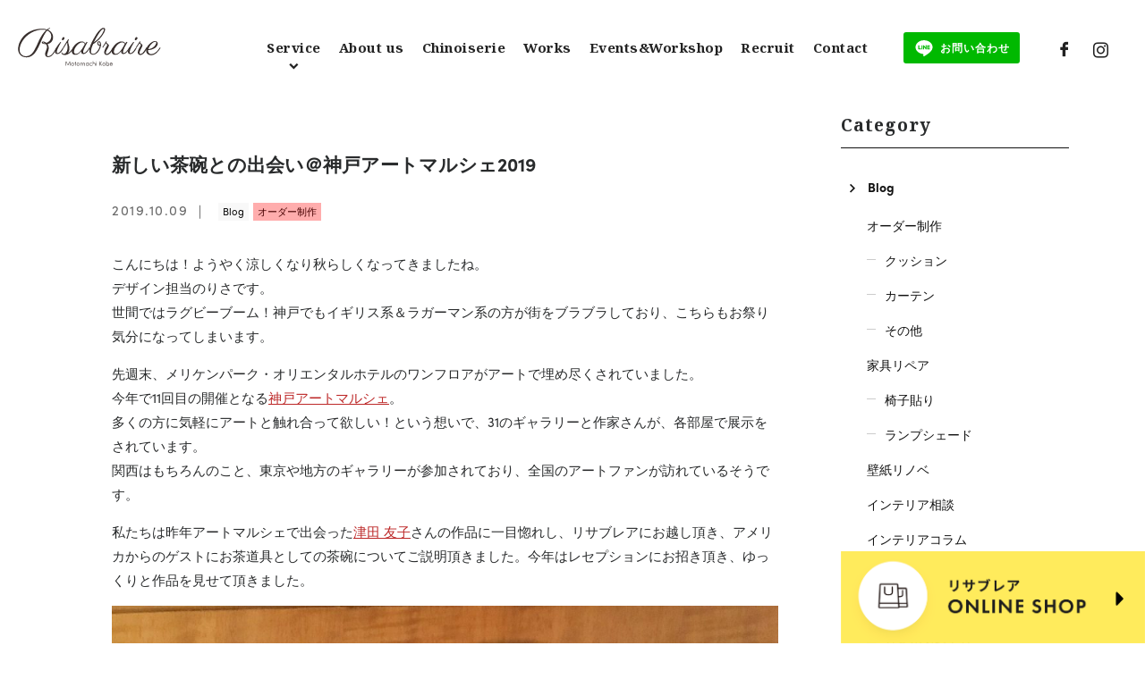

--- FILE ---
content_type: text/html; charset=UTF-8
request_url: https://www.risabraire.com/blog/9642/
body_size: 10737
content:
<!DOCTYPE html><html lang="ja"><head><meta charset="UTF-8"><meta http-equiv="X-UA-Compatible" content="IE=edge"/><link media="all" href="https://www.risabraire.com/app/wp-content/cache/autoptimize/css/autoptimize_09d0991c4ab141ad1a4c7c974819ec13.css" rel="stylesheet"><title>新しい茶碗との出会い＠神戸アートマルシェ2019 | リサブレア｜神戸のインテリアデザインショップ｜オーダー制作・インテリアコーディネート</title><meta property="og:title" content="新しい茶碗との出会い＠神戸アートマルシェ2019 | リサブレア｜神戸のインテリアデザインショップ｜オーダー制作・インテリアコーディネート" /><meta property="og:type" content="article" /><meta property="og:url" content="https://www.risabraire.com/blog/9642/" /><meta property="og:image" content="/app/wp-content/uploads/2019/10/IMG_2423-600x357.jpg" /><meta property="og:site_name" content="リサブレア｜神戸のインテリアデザインショップ｜オーダー制作・インテリアコーディネート" /><meta property="og:description" content="こんにちは！ようやく涼しくなり秋らしくなってきましたね。デザイン担当のりさです。世間ではラグビーブーム！神戸でもイギリス系＆ラガーマン系の方が街をブラブラしており、こちらもお祭り気分になってしまいます。先週末、メリケンパーク・オリエンタルホ..." /><meta property="og:locale" content="ja_JP" /><meta name="viewport" content="width=device-width,initial-scale=1.0,minimum-scale=1.0"><meta name="description" content="こんにちは！ようやく涼しくなり秋らしくなってきましたね。デザイン担当のりさです。世間ではラグビーブーム！神戸でもイギリス系＆ラガーマン系の方が街をブラブラしており、こちらもお祭り気分になってしまいます。先週末、メリケンパーク・オリエンタルホ..." /><meta name="keywords" content="リサブレア,神戸,リノベーション,ウィンドウトリートメント,ソフトファニシング" /><meta name="robots" content="index,follow"><meta name="SKYPE_TOOLBAR" content="SKYPE_TOOLBAR_PARSER_COMPATIBLE"><meta name="format-detection" content="telephone=no"><link rel="apple-touch-icon" sizes="180x180" href="/dist/ico/apple-touch-icon.png"><link rel="icon" type="image/png" sizes="32x32" href="/dist/ico/favicon-32x32.png"><link rel="icon" type="image/png" sizes="16x16" href="/dist/ico/favicon-16x16.png"><link rel="manifest" href="/dist/ico/site.webmanifest"><link rel="mask-icon" href="/dist/ico/safari-pinned-tab.svg" color="#5bbad5"><meta name="msapplication-TileColor" content="#da532c"><meta name="theme-color" content="#ffffff"><link rel="alternate" type="application/rss+xml" title="リサブレア｜神戸のインテリアデザインショップ｜オーダー制作・インテリアコーディネート &raquo; フィード" href="https://www.risabraire.com/feed/" /><link rel="stylesheet" href="/dist/css/styles.css?20221107"><meta name='robots' content='max-image-preview:large' /><link rel='dns-prefetch' href='//www.google.com' /><link rel="canonical" href="https://www.risabraire.com/blog/9642/" /> <noscript><link rel="stylesheet" href="/dist/css/icons.css"><link rel="stylesheet" href="/dist/css/noscript.css"> </noscript></head><body class="post-template-default single single-post postid-9642 single-format-standard" data-root="/"><div id="barba-wrapper"><div class="barba-container"><div id="page"><header id="header"><div class="header--bg"><div class="header--inner"><div class="row justify-content-between"><div class="col-sm col-4" id="header--logo"><h1 id="logo"> <a href="/"> <img src="/img/header/logo.svg" alt="Risabraire リサブレア"> </a></h1></div><div class="col hidden-md-down"><nav id="gnav" class="hidden-md-down"><ul><li><a href="" class="dropdown-trigger"><span>Service</span></a></li><li><a href="/about/"><span>About us</span></a></li><li><a href="/chinoiserie/"><span>Chinoiserie</span></a></li><li><a href="/works/"><span>Works</span></a></li><li><a href="/event/"><span>Events&amp;Workshop</span></a></li><li><a href="/recruit/"><span>Recruit</span></a></li><li><a href="/contact/"><span>Contact</span></a></li></ul></nav></div><div class="col" id="header--othernav"><ul class="reserve--nav"><li><a href="https://line.me/R/ti/p/%40gfy1319e" target="_blank" rel="noopener noreferrer"><span>お問い合わせ</span></a></li></ul><ul class="social--nav"><li class="fb-link"><a href="https://www.facebook.com/risabraire/" target="_blank"><i class="icon-facebook"></i></a></li><li class="insta-link"><a href="https://www.instagram.com/risabraire/" target="_blank"><i class="icon-instagram"></i></a></li></ul></div></div></div></div><div id="dropdown"><div class="dropdown"><ul class="dropdown--nav"><li><a href="/service/#custom-made">オーダー制作</a></li><li><a href="/service/#window-treatment">ウィンドウトリートメント</a></li><li><a href="/service/#soft-furnishing">ソフトファニッシング</a></li><li><a href="/service/#interior-coordination">インテリアコーディネート</a></li><li><a href="/service/#renovation">リフォーム・リノベーション</a></li><li><a href="/service/#original">オリジナル商品</a></li><li><a href="/service/#fabric-sales">生地販売</a></li><li><a href="/service/#lesson">リサブレア・レッスン</a></li><li><a href="/service/#event-workshop">イベント・ワークショップ</a></li></ul></div></div></header><main id="blog"><div class="container pt100"><div class="row"><div class="col-lg-9"><div class="content--wrap"><h2 class="blog-single-title mt50"> 新しい茶碗との出会い＠神戸アートマルシェ2019</h2><div datetime="2019-10-09T18:33:10+09:00" class="blog--time mb20"> <time class="blog-single-time">2019.10.09</time> <a href="https://www.risabraire.com/blog/" rel="category tag cvs-target" class="mr5  mr5 blog badge badge-outline badge-md">Blog</a><a href="https://www.risabraire.com/blog/order_items/" rel="category tag cvs-target" class="mr5  mr5 order_items badge badge-outline badge-md">オーダー制作</a></div><div class="blog-body"><p>こんにちは！ようやく涼しくなり秋らしくなってきましたね。<br /> デザイン担当のりさです。<br /> 世間ではラグビーブーム！神戸でもイギリス系＆ラガーマン系の方が街をブラブラしており、こちらもお祭り気分になってしまいます。</p><p>先週末、メリケンパーク・オリエンタルホテルのワンフロアがアートで埋め尽くされていました。<br /> 今年で11回目の開催となる<a href="https://www.art-marche.jp/2019/">神戸アートマルシェ</a>。<br /> 多くの方に気軽にアートと触れ合って欲しい！という想いで、31のギャラリーと作家さんが、各部屋で展示をされています。<br /> 関西はもちろんのこと、東京や地方のギャラリーが参加されており、全国のアートファンが訪れているそうです。</p><p>私たちは昨年アートマルシェで出会った<a href="http://www.tsudatomoko.jp">津田 友子</a>さんの作品に一目惚れし、リサブレアにお越し頂き、アメリカからのゲストにお茶道具としての茶碗についてご説明頂きました。今年はレセプションにお招き頂き、ゆっくりと作品を見せて頂きました。</p><p><img fetchpriority="high" decoding="async" class="alignnone wp-image-9643 size-large" src="/app/wp-content/uploads/2019/10/IMG_2423-1024x609.jpg" alt="" width="1024" height="609" srcset="/app/wp-content/uploads/2019/10/IMG_2423-1024x609.jpg 1024w, /app/wp-content/uploads/2019/10/IMG_2423-600x357.jpg 600w, /app/wp-content/uploads/2019/10/IMG_2423-768x456.jpg 768w, /app/wp-content/uploads/2019/10/IMG_2423.jpg 1920w" sizes="(max-width: 1024px) 100vw, 1024px" /></p><p>お月さまのようなこの陶器。様々な表情のゴールド！<br /> 京都を拠点とし活躍されている津田さんは、楽焼を原点とし常に挑戦を続けていらしゃいます。こちらの茶碗は、今回の新作です。脚の部分が細長くとってもエレガント。「軽やかさや薄さに挑戦したかった」との事でしたが、見たこともない茶碗で「どう使おうか？」と悩んでしまいました。<br /> 価格は2万円前後のものが多いので、ゲストが来た時のテーブルコーディネートに役立ちそうです。</p><p>津田さんの作品を扱っているのは、東京・南青山のギャラリー<a href="http://www.pakupakuan.jp">白白庵</a>。とても気さくなオーナーさんでした。学生時代に京都に住んでいたそうで、京都でアートイベントを立ち上げたりと精力的に活躍されています。30〜40代の油の乗った作家さんの作品を中心に取り扱っており、ギャラリーでは常に個展が開催されているので、東京出張の際にはぜひ！陶器を沢山扱っておられるので、日常に取り入れやすいのも魅了です。</p><p>&nbsp;</p><p><img decoding="async" class="alignnone size-large wp-image-9644" src="/app/wp-content/uploads/2019/10/Artmarche_1-1024x488.jpg" alt="神戸アートマルシェ" width="1024" height="488" srcset="/app/wp-content/uploads/2019/10/Artmarche_1-1024x488.jpg 1024w, /app/wp-content/uploads/2019/10/Artmarche_1-600x286.jpg 600w, /app/wp-content/uploads/2019/10/Artmarche_1-768x366.jpg 768w, /app/wp-content/uploads/2019/10/Artmarche_1.jpg 1920w" sizes="(max-width: 1024px) 100vw, 1024px" /></p><p>最初の写真を横から見たらコチラ！脚が約5cmほどあり、独特なエレガントな佇まい。<br /> <a href="https://www.art-marche.jp/2019/">神戸アートマルシェ</a>ではこの茶碗にオリジナルカクテルを入れて振舞って頂きました。<br /> 茶碗の直径が10cm程ありますので、テーブルコーディネートの際、高さを出すのに活躍しそうなカタチ♡ 右の紺色の様なパープルの様な釉薬は、写真では写っておりませんが、メタリックの様にキラキラしていて、光の種類によって色が随分変わるのも魅力的です。</p><p>&nbsp;</p><p><img decoding="async" class="alignnone size-large wp-image-9646" src="/app/wp-content/uploads/2019/10/Artmarche_2-1024x488.jpg" alt="" width="1024" height="488" srcset="/app/wp-content/uploads/2019/10/Artmarche_2-1024x488.jpg 1024w, /app/wp-content/uploads/2019/10/Artmarche_2-600x286.jpg 600w, /app/wp-content/uploads/2019/10/Artmarche_2-768x366.jpg 768w, /app/wp-content/uploads/2019/10/Artmarche_2.jpg 1920w" sizes="(max-width: 1024px) 100vw, 1024px" /></p><p>色んな高さ、色の茶碗。見ているだけで楽しくなる様なこのコレクション。<br /> どれにしようか悩んでしまいますね！と頭の中がグルグルしていたところ、その場にいらっしゃった南青山にある隠れ家的なバー<a href="https://retty.me/area/PRE13/ARE23/SUB2303/100000729499/">ARTS</a>のオーナー井上大輔さんが「何でもいいんだよ」と声掛けて頂きました。<a href="https://retty.me/area/PRE13/ARE23/SUB2303/100000729499/">ARTS</a>へ行くと津田さんの作品でお酒が呑めるそうです。</p><p>井上大輔さんは「リキッドアーティスト」。味覚の大部分を締める「嗅覚」に着目し、オーガニック精油を使ったカクテルを開発するなど、飽くなき挑戦を続けれられています。存在感がありとっても面白い方ですので、東京へ行く際はぜひ訪れてみて下さいね！</p><p>&nbsp;</p><p><img loading="lazy" decoding="async" class="alignnone wp-image-9647 size-large" src="/app/wp-content/uploads/2019/10/Artmarche_3-1024x488.jpg" alt="" width="1024" height="488" srcset="/app/wp-content/uploads/2019/10/Artmarche_3-1024x488.jpg 1024w, /app/wp-content/uploads/2019/10/Artmarche_3-600x286.jpg 600w, /app/wp-content/uploads/2019/10/Artmarche_3-768x366.jpg 768w, /app/wp-content/uploads/2019/10/Artmarche_3.jpg 1920w" sizes="(max-width: 1024px) 100vw, 1024px" /></p><p>この可愛らしい入れ物は、お香入れ！この中にお香をストックしておくと陶器に香りが移り、ほんのりと家の中に香りが漂うみたいです。お茶道具の一つとして日本人に愛されるお香入れ。こちらで2万円〜3万円程度ですので、ちょっとした暮らしの楽しみとして取り入れて頂くのも良いかもしれません！</p><p>私個人としては、最近シノワズリを担当しているせいか、鳥がとても気になるアイテム。左は「ハチドリ」だそうです。</p><p><img loading="lazy" decoding="async" class="alignnone wp-image-9649" src="/app/wp-content/uploads/2019/10/Artmarche_5-889x1024.jpg" alt="" width="1024" height="1180" srcset="/app/wp-content/uploads/2019/10/Artmarche_5-889x1024.jpg 889w, /app/wp-content/uploads/2019/10/Artmarche_5-521x600.jpg 521w, /app/wp-content/uploads/2019/10/Artmarche_5-768x885.jpg 768w, /app/wp-content/uploads/2019/10/Artmarche_5.jpg 1666w" sizes="(max-width: 1024px) 100vw, 1024px" /></p><p>こちらは皆様ご存知の通り鶴です。ベースの何とも言えない朱色が堪りません。<br /> 今回は悩んだ末、茶碗を購入させて頂きましたが、次回はこのお香入れが欲しいなと思っております。玄関に何か飾れる棚が欲しい&#8230; と、インテリアの妄想が始まってしまいます。</p><p>&nbsp;</p><p><img loading="lazy" decoding="async" class="alignnone wp-image-9648" src="/app/wp-content/uploads/2019/10/Artmarche_4-889x1024.jpg" alt="" width="1024" height="1180" srcset="/app/wp-content/uploads/2019/10/Artmarche_4-889x1024.jpg 889w, /app/wp-content/uploads/2019/10/Artmarche_4-521x600.jpg 521w, /app/wp-content/uploads/2019/10/Artmarche_4-768x885.jpg 768w, /app/wp-content/uploads/2019/10/Artmarche_4.jpg 1666w" sizes="(max-width: 1024px) 100vw, 1024px" /></p><p>真ん中にいらっしゃるのが、作家の<a href="https://www.tsudatomoko.jp">津田 友子</a>さん。綺麗で魅力的な女性です。子育てしながら、集中して作品づくりをするその生き方が格好良く、女性としても憧れる存在。</p><p>神戸アートマルシェの様に、近所で気軽にアートや作家さんとお話できる機会があることに感謝です。今回は31ギャラリーが、それぞれ１名の作家さんとともに展示されていました。他のギャラリーは絵画からオブジェまでかなり見応えがありましたが写真を撮るのを忘れておりました&#8230;.</p><p>年一回の開催ですので、自分の好きなものを少しずつ集めていったり、お気に入りの作家さんを見つけたりと楽しみが沢山あります。<br /> 今年は既に終わってしまいましたが、来年はぜひ足をお運びください！</p><div class="blog-detail--box"><p>●神戸アートマルシェ：年一回メリケンパーク・オリエンタルホテルにて10月初旬に開催 HP→<a href="https://www.art-marche.jp/2019/">www.art-marche.jp</a></p><p>●楽焼作家「未央窯 津田友子」HP：<a href="https://www.tsudatomoko.jp">www.tsudatomoko.jp</a><br /> ●東京・青山のギャラリー「白白庵」 HP：<a href="http://www.pakupakuan.jp">www.pakupakuan.jp</a><br /> ●東京・青山のバー「ARTS」HP：<a href="https://retty.me/area/PRE13/ARE23/SUB2303/100000729499/">Rettyでの紹介ページ</a></p></div><p>&nbsp;</p></div><div class="blog--tags mb30"></div><div class="blog-share"><div class="row z-depth-2"><div class="col-sm-6"><h4>Share</h4></div><div class="col-sm-6"><div class="share-button"> <a href="http://twitter.com/share?url=https://www.risabraire.com/blog/9642/&amp;text=新しい茶碗との出会い＠神戸アートマルシェ2019" class="btn btn-info share-tw btn-share-tw"> </a> <a href="https://www.facebook.com/sharer/sharer.php?u=https://www.risabraire.com/blog/9642/" class="btn btn-info share-fb btn-share-fb"> </a></div></div></div></div><div class="single-pagenavi"> <span class="arrow-left"><a href="https://www.risabraire.com/blog/9631/" rel="prev">【施工例】洗面室・トイレ・和室のクロス選び</a></span> <span><a href="https://www.risabraire.com/blog/" class="return">Back</a></span> <span class="arrow-right"><a href="https://www.risabraire.com/blog/9621/" rel="next">「60点女子最強論」講演会</a></span></div></div></div><div class="col-lg-3"><div id="side" class="pb40"><h4 class="side-title"> Category</h4><ul class="cat-list mb20"><li class="cat-item cat-item-1"><a href="https://www.risabraire.com/blog/">Blog</a><ul class='children'><li class="cat-item cat-item-212"><a href="https://www.risabraire.com/blog/order_items/">オーダー制作</a><ul class='children'><li class="cat-item cat-item-305"><a href="https://www.risabraire.com/blog/order_items/cushions/">クッション</a></li><li class="cat-item cat-item-302"><a href="https://www.risabraire.com/blog/order_items/curtains/">カーテン</a></li><li class="cat-item cat-item-307"><a href="https://www.risabraire.com/blog/order_items/fabric_items/">その他</a></li></ul></li><li class="cat-item cat-item-299"><a href="https://www.risabraire.com/blog/furniture_repair/">家具リペア</a><ul class='children'><li class="cat-item cat-item-301"><a href="https://www.risabraire.com/blog/furniture_repair/chairs/">椅子貼り</a></li><li class="cat-item cat-item-300"><a href="https://www.risabraire.com/blog/furniture_repair/lampshades/">ランプシェード</a></li></ul></li><li class="cat-item cat-item-284"><a href="https://www.risabraire.com/blog/wallpaper/">壁紙リノベ</a></li><li class="cat-item cat-item-282"><a href="https://www.risabraire.com/blog/design-advice/">インテリア相談</a></li><li class="cat-item cat-item-210"><a href="https://www.risabraire.com/blog/interior_colum/">インテリアコラム</a><ul class='children'><li class="cat-item cat-item-306"><a href="https://www.risabraire.com/blog/interior_colum/interior-design_design/">インテリアデザイン</a></li><li class="cat-item cat-item-304"><a href="https://www.risabraire.com/blog/interior_colum/fabric/">生地紹介</a></li><li class="cat-item cat-item-303"><a href="https://www.risabraire.com/blog/interior_colum/risa_home/">りさの家づくり</a></li></ul></li><li class="cat-item cat-item-285"><a href="https://www.risabraire.com/blog/onlineshop/">オンラインショップ</a></li></ul></li><li class="cat-item cat-item-3"><a href="https://www.risabraire.com/event/">Events &amp; Workshop</a><ul class='children'><li class="cat-item cat-item-293"><a href="https://www.risabraire.com/event/online-seminar/">Online Seminar</a></li><li class="cat-item cat-item-181"><a href="https://www.risabraire.com/event/craft/">Craft</a></li><li class="cat-item cat-item-209"><a href="https://www.risabraire.com/event/cat-event/">Event</a></li><li class="cat-item cat-item-182"><a href="https://www.risabraire.com/event/party/">Party</a></li><li class="cat-item cat-item-183"><a href="https://www.risabraire.com/event/seminar/">Seminar</a></li></ul></li><li class="cat-item cat-item-4"><a href="https://www.risabraire.com/information/">Information</a></li></ul><div class="side-select-wrapper"><h4 class="side-title"> Archive</h4><div class="select-wrap mb20"> <select name="" class="archive_select form-control" onchange="window.location.href=this.value"><option value="">アーカイブを選択</option><option value='https://www.risabraire.com/date/2025/10/?cat=1'> 2025年10月</option><option value='https://www.risabraire.com/date/2025/03/?cat=1'> 2025年3月</option><option value='https://www.risabraire.com/date/2024/12/?cat=1'> 2024年12月</option><option value='https://www.risabraire.com/date/2024/07/?cat=1'> 2024年7月</option><option value='https://www.risabraire.com/date/2024/05/?cat=1'> 2024年5月</option><option value='https://www.risabraire.com/date/2023/12/?cat=1'> 2023年12月</option><option value='https://www.risabraire.com/date/2023/11/?cat=1'> 2023年11月</option><option value='https://www.risabraire.com/date/2023/10/?cat=1'> 2023年10月</option><option value='https://www.risabraire.com/date/2023/09/?cat=1'> 2023年9月</option><option value='https://www.risabraire.com/date/2023/06/?cat=1'> 2023年6月</option><option value='https://www.risabraire.com/date/2023/05/?cat=1'> 2023年5月</option><option value='https://www.risabraire.com/date/2023/03/?cat=1'> 2023年3月</option><option value='https://www.risabraire.com/date/2022/12/?cat=1'> 2022年12月</option><option value='https://www.risabraire.com/date/2022/10/?cat=1'> 2022年10月</option><option value='https://www.risabraire.com/date/2022/09/?cat=1'> 2022年9月</option><option value='https://www.risabraire.com/date/2022/08/?cat=1'> 2022年8月</option><option value='https://www.risabraire.com/date/2022/01/?cat=1'> 2022年1月</option><option value='https://www.risabraire.com/date/2021/12/?cat=1'> 2021年12月</option><option value='https://www.risabraire.com/date/2021/11/?cat=1'> 2021年11月</option><option value='https://www.risabraire.com/date/2021/10/?cat=1'> 2021年10月</option><option value='https://www.risabraire.com/date/2021/08/?cat=1'> 2021年8月</option><option value='https://www.risabraire.com/date/2021/06/?cat=1'> 2021年6月</option><option value='https://www.risabraire.com/date/2021/05/?cat=1'> 2021年5月</option><option value='https://www.risabraire.com/date/2021/04/?cat=1'> 2021年4月</option><option value='https://www.risabraire.com/date/2021/03/?cat=1'> 2021年3月</option><option value='https://www.risabraire.com/date/2021/02/?cat=1'> 2021年2月</option><option value='https://www.risabraire.com/date/2020/12/?cat=1'> 2020年12月</option><option value='https://www.risabraire.com/date/2020/11/?cat=1'> 2020年11月</option><option value='https://www.risabraire.com/date/2020/10/?cat=1'> 2020年10月</option><option value='https://www.risabraire.com/date/2020/09/?cat=1'> 2020年9月</option><option value='https://www.risabraire.com/date/2020/08/?cat=1'> 2020年8月</option><option value='https://www.risabraire.com/date/2020/07/?cat=1'> 2020年7月</option><option value='https://www.risabraire.com/date/2020/06/?cat=1'> 2020年6月</option><option value='https://www.risabraire.com/date/2020/05/?cat=1'> 2020年5月</option><option value='https://www.risabraire.com/date/2020/04/?cat=1'> 2020年4月</option><option value='https://www.risabraire.com/date/2020/03/?cat=1'> 2020年3月</option><option value='https://www.risabraire.com/date/2020/02/?cat=1'> 2020年2月</option><option value='https://www.risabraire.com/date/2020/01/?cat=1'> 2020年1月</option><option value='https://www.risabraire.com/date/2019/12/?cat=1'> 2019年12月</option><option value='https://www.risabraire.com/date/2019/11/?cat=1'> 2019年11月</option><option value='https://www.risabraire.com/date/2019/10/?cat=1'> 2019年10月</option><option value='https://www.risabraire.com/date/2019/09/?cat=1'> 2019年9月</option><option value='https://www.risabraire.com/date/2019/08/?cat=1'> 2019年8月</option><option value='https://www.risabraire.com/date/2019/07/?cat=1'> 2019年7月</option><option value='https://www.risabraire.com/date/2019/06/?cat=1'> 2019年6月</option><option value='https://www.risabraire.com/date/2019/05/?cat=1'> 2019年5月</option><option value='https://www.risabraire.com/date/2019/04/?cat=1'> 2019年4月</option><option value='https://www.risabraire.com/date/2019/03/?cat=1'> 2019年3月</option><option value='https://www.risabraire.com/date/2019/02/?cat=1'> 2019年2月</option><option value='https://www.risabraire.com/date/2019/01/?cat=1'> 2019年1月</option><option value='https://www.risabraire.com/date/2018/12/?cat=1'> 2018年12月</option><option value='https://www.risabraire.com/date/2018/11/?cat=1'> 2018年11月</option><option value='https://www.risabraire.com/date/2018/10/?cat=1'> 2018年10月</option><option value='https://www.risabraire.com/date/2018/09/?cat=1'> 2018年9月</option><option value='https://www.risabraire.com/date/2018/08/?cat=1'> 2018年8月</option><option value='https://www.risabraire.com/date/2018/07/?cat=1'> 2018年7月</option><option value='https://www.risabraire.com/date/2018/06/?cat=1'> 2018年6月</option><option value='https://www.risabraire.com/date/2018/05/?cat=1'> 2018年5月</option><option value='https://www.risabraire.com/date/2018/04/?cat=1'> 2018年4月</option><option value='https://www.risabraire.com/date/2018/03/?cat=1'> 2018年3月</option><option value='https://www.risabraire.com/date/2018/02/?cat=1'> 2018年2月</option><option value='https://www.risabraire.com/date/2018/01/?cat=1'> 2018年1月</option><option value='https://www.risabraire.com/date/2017/12/?cat=1'> 2017年12月</option><option value='https://www.risabraire.com/date/2017/11/?cat=1'> 2017年11月</option><option value='https://www.risabraire.com/date/2017/10/?cat=1'> 2017年10月</option><option value='https://www.risabraire.com/date/2017/09/?cat=1'> 2017年9月</option><option value='https://www.risabraire.com/date/2017/08/?cat=1'> 2017年8月</option><option value='https://www.risabraire.com/date/2017/07/?cat=1'> 2017年7月</option><option value='https://www.risabraire.com/date/2017/06/?cat=1'> 2017年6月</option><option value='https://www.risabraire.com/date/2017/05/?cat=1'> 2017年5月</option><option value='https://www.risabraire.com/date/2017/04/?cat=1'> 2017年4月</option><option value='https://www.risabraire.com/date/2017/02/?cat=1'> 2017年2月</option><option value='https://www.risabraire.com/date/2017/01/?cat=1'> 2017年1月</option><option value='https://www.risabraire.com/date/2016/12/?cat=1'> 2016年12月</option><option value='https://www.risabraire.com/date/2016/11/?cat=1'> 2016年11月</option><option value='https://www.risabraire.com/date/2016/10/?cat=1'> 2016年10月</option><option value='https://www.risabraire.com/date/2016/09/?cat=1'> 2016年9月</option><option value='https://www.risabraire.com/date/2016/08/?cat=1'> 2016年8月</option><option value='https://www.risabraire.com/date/2016/06/?cat=1'> 2016年6月</option><option value='https://www.risabraire.com/date/2016/05/?cat=1'> 2016年5月</option><option value='https://www.risabraire.com/date/2016/04/?cat=1'> 2016年4月</option><option value='https://www.risabraire.com/date/2016/03/?cat=1'> 2016年3月</option><option value='https://www.risabraire.com/date/2016/02/?cat=1'> 2016年2月</option><option value='https://www.risabraire.com/date/2016/01/?cat=1'> 2016年1月</option><option value='https://www.risabraire.com/date/2015/12/?cat=1'> 2015年12月</option><option value='https://www.risabraire.com/date/2015/10/?cat=1'> 2015年10月</option><option value='https://www.risabraire.com/date/2015/09/?cat=1'> 2015年9月</option><option value='https://www.risabraire.com/date/2015/08/?cat=1'> 2015年8月</option><option value='https://www.risabraire.com/date/2015/07/?cat=1'> 2015年7月</option><option value='https://www.risabraire.com/date/2015/06/?cat=1'> 2015年6月</option><option value='https://www.risabraire.com/date/2015/05/?cat=1'> 2015年5月</option><option value='https://www.risabraire.com/date/2015/04/?cat=1'> 2015年4月</option><option value='https://www.risabraire.com/date/2015/03/?cat=1'> 2015年3月</option><option value='https://www.risabraire.com/date/2015/02/?cat=1'> 2015年2月</option><option value='https://www.risabraire.com/date/2015/01/?cat=1'> 2015年1月</option><option value='https://www.risabraire.com/date/2014/11/?cat=1'> 2014年11月</option><option value='https://www.risabraire.com/date/2014/10/?cat=1'> 2014年10月</option><option value='https://www.risabraire.com/date/2014/09/?cat=1'> 2014年9月</option><option value='https://www.risabraire.com/date/2014/08/?cat=1'> 2014年8月</option><option value='https://www.risabraire.com/date/2014/07/?cat=1'> 2014年7月</option><option value='https://www.risabraire.com/date/2014/06/?cat=1'> 2014年6月</option><option value='https://www.risabraire.com/date/2014/05/?cat=1'> 2014年5月</option><option value='https://www.risabraire.com/date/2014/04/?cat=1'> 2014年4月</option><option value='https://www.risabraire.com/date/2014/03/?cat=1'> 2014年3月</option><option value='https://www.risabraire.com/date/2014/02/?cat=1'> 2014年2月</option><option value='https://www.risabraire.com/date/2014/01/?cat=1'> 2014年1月</option><option value='https://www.risabraire.com/date/2013/10/?cat=1'> 2013年10月</option><option value='https://www.risabraire.com/date/2013/09/?cat=1'> 2013年9月</option><option value='https://www.risabraire.com/date/2013/08/?cat=1'> 2013年8月</option><option value='https://www.risabraire.com/date/2013/07/?cat=1'> 2013年7月</option><option value='https://www.risabraire.com/date/2013/06/?cat=1'> 2013年6月</option><option value='https://www.risabraire.com/date/2013/05/?cat=1'> 2013年5月</option> </select></div></div><h4 class="side-title"> Recent posts</h4><article class="blog-list"><div class="blog-list-image"> <a href="https://www.risabraire.com/blog/14295/" class="lazy-inline lazyload blog-list-thumbnail" data-bg="/app/wp-content/uploads/2025/10/DM_TheWonders_of_Classic_202512-3.jpg"></a></div><div class="blog-list-body"><h4 class="blog-list-title pt5"> <a href="https://www.risabraire.com/blog/14295/">The Wonders of Classic</a></h4></div></article><article class="blog-list"><div class="blog-list-image"> <a href="https://www.risabraire.com/blog/14272/" class="lazy-inline lazyload blog-list-thumbnail" data-bg="/app/wp-content/uploads/2025/11/bf0d1762d41c5ba5ad4fdd961a259e40.jpg"></a></div><div class="blog-list-body"><h4 class="blog-list-title pt5"> <a href="https://www.risabraire.com/blog/14272/">輸入生地でつくるパッチワークスツール</a></h4></div></article><article class="blog-list"><div class="blog-list-image"> <a href="https://www.risabraire.com/blog/13787/" class="lazy-inline lazyload blog-list-thumbnail" data-bg="/app/wp-content/uploads/2025/03/paris-deco-off-600x324.jpg"></a></div><div class="blog-list-body"><h4 class="blog-list-title pt5"> <a href="https://www.risabraire.com/blog/13787/">ヨーロッパ出張 報告会2025</a></h4></div></article></div></div></div></div></main><aside id="aside--blog"><div class="content-inner bg-gray"></div></aside><aside id="aside--information"><div class="content-inner bg-yellow lazyload"><div class="container"><div class="row"><div class="col-lg-6 info-wrap"><div class="plx"><h3 class="text-center double-title plx-elem plx-to-top min">Information</h3></div><article class="blog-list plx-elem plx-to-top"><div class="blog-list-image"> <a href="https://www.risabraire.com/information/13780/" class="lazy-inline lazyload blog-list-thumbnail" data-bg="https://www.risabraire.com/img/dummy.jpg"></a></div><div class="blog-list-body"><h4 class="blog-list-title"> <a href="https://www.risabraire.com/information/13780/">臨時休業のお知らせ</a></h4><div class="fz-s blog-list-time"> <time>2025.02.20</time></div><div class="category mr5"> <a href="https://www.risabraire.com/information/" rel="category tag cvs-target" class="mr5  mr5 information badge badge-outline badge-md">Information</a></div></div></article><article class="blog-list plx-elem plx-to-top"><div class="blog-list-image"> <a href="https://www.risabraire.com/information/13710/" class="lazy-inline lazyload blog-list-thumbnail" data-bg="https://www.risabraire.com/img/dummy.jpg"></a></div><div class="blog-list-body"><h4 class="blog-list-title"> <a href="https://www.risabraire.com/information/13710/">2025年お正月休みのお知らせ</a></h4><div class="fz-s blog-list-time"> <time>2024.12.26</time></div><div class="category mr5"> <a href="https://www.risabraire.com/information/" rel="category tag cvs-target" class="mr5  mr5 information badge badge-outline badge-md">Information</a></div></div></article><article class="blog-list plx-elem plx-to-top"><div class="blog-list-image"> <a href="https://www.risabraire.com/information/13515/" class="lazy-inline lazyload blog-list-thumbnail" data-bg="https://www.risabraire.com/img/dummy.jpg"></a></div><div class="blog-list-body"><h4 class="blog-list-title"> <a href="https://www.risabraire.com/information/13515/">2024年お盆休みのお知らせ</a></h4><div class="fz-s blog-list-time"> <time>2024.08.10</time></div><div class="category mr5"> <a href="https://www.risabraire.com/information/" rel="category tag cvs-target" class="mr5  mr5 information badge badge-outline badge-md">Information</a></div></div></article><div class="text-center btns plx pt20"> <a href="/information/" class="btn btn-primary plx-elem plx-to-top"><span>VIEW MORE</span></a></div></div><div class="col-lg-6 info-wrap"><div class="plx"><h3 class="text-center double-title plx-elem plx-to-top min">Events &amp; Workshop</h3></div><article class="blog-list plx-elem plx-to-top"><div class="blog-list-image"> <a href="https://www.risabraire.com/blog/14295/" class="lazy-inline lazyload blog-list-thumbnail" data-bg="/app/wp-content/uploads/2025/10/DM_TheWonders_of_Classic_202512-3.jpg"></a></div><div class="blog-list-body"><h4 class="blog-list-title"> <a href="https://www.risabraire.com/blog/14295/"><span class="badge badge-end">終了しました</span>The Wonders of Classic</a></h4><div class="fz-s blog-list-time"> <time>2025年12月5日(金)-6日(土)</time></div><div class="category mr5"> <span class="badge badge-outline badge-blog">Blog</span></div></div></article><article class="blog-list plx-elem plx-to-top"><div class="blog-list-image"> <a href="https://www.risabraire.com/blog/14272/" class="lazy-inline lazyload blog-list-thumbnail" data-bg="/app/wp-content/uploads/2025/11/bf0d1762d41c5ba5ad4fdd961a259e40.jpg"></a></div><div class="blog-list-body"><h4 class="blog-list-title"> <a href="https://www.risabraire.com/blog/14272/"><span class="badge badge-end">終了しました</span>輸入生地でつくるパッチワークスツール</a></h4><div class="fz-s blog-list-time"> <time>2025年12月5日(金)-6日(土)</time></div><div class="category mr5"> <span class="badge badge-outline badge-blog">Blog</span></div></div></article><article class="blog-list plx-elem plx-to-top"><div class="blog-list-image"> <a href="https://www.risabraire.com/event/13886/" class="lazy-inline lazyload blog-list-thumbnail" data-bg="/app/wp-content/uploads/2025/05/9016786e0f6ef2c71e4ec27abc20e31b-1.jpg"></a></div><div class="blog-list-body"><h4 class="blog-list-title"> <a href="https://www.risabraire.com/event/13886/"><span class="badge badge-end">終了しました</span>[出張]輸入生地でつくるパッチワークスツール</a></h4><div class="fz-s blog-list-time"> <time>2025年6月5日(木曜)〜7日(土曜)</time></div><div class="category mr5"> <span class="badge badge-outline badge-craft">Craft</span></div></div></article><div class="text-center btns plx pt20"> <a href="/event/" class="btn btn-primary plx-elem plx-to-top"><span>VIEW MORE</span></a></div></div></div></div></div></aside><aside id="instagram-feed"><div class="content-inner"><div class="container"><h3 class="text-center insta-title mb30 min"><a href="https://www.instagram.com/risabraire/" target="_blank">Instagram</a></h3><div id="instafeed" class="row gutters-xs-10 pt40"></div></div></div></aside><footer id="footer"><div id="footer-bg" class="lazyload"><div class="content--wrap"><div class="container"><div class="row"><div class="col-lg-4"> <address>〒650-0022 <br> 兵庫県神戸市中央区元町通5-3-18-1 <br> <small>平日</small> 9:30 – 18:30 / <small>土・日</small> 10:30 – 19:00 <br> <span class="tel">TEL <span class="number"><a href="tel:078-341-0520">078-341-0520</a></span></span> <br> <small>休業日  水曜日・祝日</small></address><div class=""> <a href="/about/" class="btn btn-primary btn-more"><span>VIEW MORE</span></a></div></div><div class="col-lg-8"><div class="iframe-content"> <iframe src="https://www.google.com/maps/embed?pb=!1m18!1m12!1m3!1d3280.7647857527863!2d135.18050715126267!3d34.68588548034227!2m3!1f0!2f0!3f0!3m2!1i1024!2i768!4f13.1!3m3!1m2!1s0x60008f0379f36d85%3A0xbc3d4323ac9e65dc!2z44CSNjUwLTAwMjIg5YW15bqr55yM56We5oi45biC5Lit5aSu5Yy65YWD55S66YCa77yV5LiB55uu77yTIOODquOCteODluODrOOCog!5e0!3m2!1sja!2sjp!4v1531881978873" width="600" height="450" frameborder="0" style="border:0" allowfullscreen></iframe> <span class="btn-googlemap"><a href="https://goo.gl/maps/BZKLw5vLZt92" target="_blank" class="btn btn-primary"><span>Google map</span></a></span></div></div></div></div></div></div><div id="footer-bg-02"><div class="content--wrap"><div class="footer-body"><div class="container z-depth-2"><div class="row"><div class="col-md-7"><div class="row"><div class="col-6"><ul class="footer-nav d-none d-md-block"><li><a href="/">トップページ</a></li><li><a href="/about/">リサブレアについて</a></li><li><a href="/chinoiserie/">シノワズリ</a></li><li><a href="/recruit/">採用情報</a></li><li><a href="/faq/">よくあるご質問</a></li><li><a href="/information/">お知らせ</a></li><li><a href="/works/">制作実績</a></li><li><a href="/event/">イベント&amp;ワークショップ</a></li><li><a href="/blog/">スタッフブログ</a></li><li><a href="/contact/">お問い合わせ</a></li></ul></div><div class="col-6"><ul class="footer-nav d-none d-md-block"><li><a href="/service/">サービス</a><ul><li><a href="/service/#custom-made">オーダー制作</a></li><li><a href="/service/#window-treatment">ウィンドウトリートメント</a></li><li><a href="/service/#soft-furnishing">ソフトファニッシング</a></li><li><a href="/service/#interior-coordination">インテリアコーディネート</a></li><li><a href="/service/#renovation">リフォーム・リノベーション</a></li><li><a href="/service/#original">オリジナル商品</a></li><li><a href="/service/#fabric-sales">生地販売</a></li><li><a href="/service/#lesson">リサブレア・レッスン</a></li><li><a href="/service/#event-workshop">イベント・ワークショップ</a></li></ul></li></ul></div></div></div><div class="col-lg-5"><div id="footer-magazine" class=""><h4 class="mb30 min"><img src="/img/footer/mail.svg" alt="mail" width="20">Mail magazine</h4> <a href="http://lb.benchmarkemail.com//listbuilder/signupnew?M23DTgB7RWSxq9U1Zwb%252FzQ1YxX3LXMpmjbt3oHzF0bEmnT7fyC8JezOMcnpuu6Jf" class="btn btn-primary btn-yellow plx-elem plx-to-top btn-minw180" target="_blank"><span>メールマガジンを購読する</span></a></div><div id="footer-line" class="text-md-left text-center"><h4 class="mb20 min"><img src="/img/footer/line.svg" alt="mail" width="20">Line公式アカウント</h4> <a href="https://line.me/R/ti/p/%40gfy1319e" class="btn btn-primary btn-line plx-elem plx-to-top btn-minw180" target="_blank"><span>友だち追加</span></a></div></div></div><ul class="sns-links"><li class="fb-link"><a href="https://www.facebook.com/risabraire/" target="_blank"><i class="icon-facebook"></i></a></li><li class="insta-link"><a href="https://www.instagram.com/risabraire/" target="_blank"><i class="icon-instagram"></i></a></li></ul><div id="copyright"> © Risabraire All Rights Reserved.</div></div></div></div></div></footer> <a href="https://www.shop-risabraire.com" target="_blank"  class="shop__banner"><img src="/img/main/banner-shop.png" alt="リサブレア オンラインショップはこちらから"></a></div><div id="hamburger"> <i class="icon-bar"></i> <i class="icon-bar"></i> <i class="icon-bar"></i></div><nav id="drawer"><div id="dw-logo"> <img src="/img/header/logo-white.svg" alt="Risabraire" width="150"></div><div class="row"><div class="col-md-6"><ul class="dw-nav dw-nav-first"><li><a href="/">TOP</a></li><li><a href="/service/">Service</a><ul><li><a href="/service/#custom-made">オーダー制作</a></li><li><a href="/service/#window-treatment">ウィンドウトリートメント</a></li><li><a href="/service/#soft-furnishing">ソフトファニッシング</a></li><li><a href="/service/#interior-coordination">インテリアコーディネート</a></li><li><a href="/service/#renovation">リフォーム・リノベーション</a></li><li><a href="/service/#original">オリジナル商品</a></li><li><a href="/service/#fabric-sales">生地販売</a></li><li><a href="/service/#lesson">リサブレア・レッスン</a></li><li><a href="/service/#event-workshop">イベント・ワークショップ</a></li></ul></li><li><a href="/about/">About us</a></li><li><a href="/works/">Works</a></li><li><a href="/chinoiserie/">Chinoiserie</a></li></ul></div><div class="col-md-6"><ul class="dw-nav"><li><a href="/information/">Information</a></li><li><a href="/event/">Events</a></li><li><a href="/blog/">Blog</a></li><li><a href="/recruit/">Recruit</a></li><li><a href="/faq/">FAQ</a></li><li><a href="/contact/">Contact</a></li></ul></div></div><ul class="sns-links"><li class="fb-link"><a href="https://www.facebook.com/risabraire/" target="_blank"><i class="icon-facebook"></i></a></li><li class="insta-link"><a href="https://www.instagram.com/risabraire/" target="_blank"><i class="icon-instagram"></i></a></li></ul><div class="tel"> TEL<span class="number"><a href="tel:078-341-0520">078-341-0520</a></span></div></nav></div></div><div id="loading-wrapper"><div id="loading"></div></div> <script type="text/javascript" src="https://www.google.com/recaptcha/api.js?render=6LeRgD8rAAAAAPcEuYZIVeyL9yRoKcIge2ctJ_8j&amp;ver=v3" id="reCAPTCHv3-js"></script> <script type="text/javascript" id="reCAPTCHv3-js-after">const recaptchaGetToken = () => {
    if(document.querySelector(".mw_wp_form_input form")) {
        const myForm = document.querySelector(".mw_wp_form_input form");
        let preventEvent = true;
        const getToken =  (e) => {
            const target = e.target;
            if(preventEvent) {
                e.preventDefault();
                grecaptcha.ready(function() {
                    grecaptcha.execute("6LeRgD8rAAAAAPcEuYZIVeyL9yRoKcIge2ctJ_8j", {action: "homepage"})
                    .then(function(token) {
                        preventEvent = false;
                        if(document.querySelector("[name=recaptchaToken]")) {
                            const recaptchaToken = document.querySelector("[name=recaptchaToken]");
                            recaptchaToken.value = token;
                        }
                        if(myForm.querySelector("[name=submitConfirm]")) {
                            const confirmButtonValue = myForm.querySelector("[name=submitConfirm]").value;
                            const myComfirmButton = document.createElement("input");
                            myComfirmButton.type = "hidden";
                            myComfirmButton.value = confirmButtonValue;
                            myComfirmButton.name = "submitConfirm";
                            myForm.appendChild(myComfirmButton);
                        }

                        myForm.submit();
                    })
                    .catch(function(e) {
                        alert("reCAPTCHA token取得時にエラーが発生したためフォームデータを送信できません");
                        return false;
                    });
                });

            }

        }
        myForm.addEventListener("submit",getToken);

    } else if(document.querySelector(".mw_wp_form_confirm form")){

        let count=0;
        const timer = 60 * 1000 * 2;
        getToken = () => {
            grecaptcha.ready(function(){
                grecaptcha.execute("6LeRgD8rAAAAAPcEuYZIVeyL9yRoKcIge2ctJ_8j",{action:"homepage"})
                .then(function(token){
                    const recaptchaToken=document.querySelector("[name=recaptchaToken]");
                    recaptchaToken.value=token;
                    if(count<4){
                        setTimeout(getToken,timer)
                    }
                        count++
                })
                .catch(function(e){
                    alert("reCAPTCHA token取得時にエラーが発生したためフォームデータを送信できません");
                    return false
                });
            });
        }
        document.addEventListener("DOMContentLoaded",getToken);

    }
}
recaptchaGetToken()
const links = document.querySelectorAll("a")
links.forEach(link => {
    link.addEventListener("click",() => {
        setTimeout(() => {recaptchaGetToken()} , 5000)
    })
})</script> <script src="/dist/js/bundle.js?20210618" id="bundle" charset="utf-8" async></script>  <script async src="https://www.googletagmanager.com/gtag/js?id=G-CR0Z52E3FQ"></script> <script>window.dataLayer = window.dataLayer || [];
		  function gtag(){dataLayer.push(arguments);}
		  gtag('js', new Date());
		
		  gtag('config', 'G-CR0Z52E3FQ');</script> </body></html>

--- FILE ---
content_type: text/html; charset=utf-8
request_url: https://www.google.com/recaptcha/api2/anchor?ar=1&k=6LeRgD8rAAAAAPcEuYZIVeyL9yRoKcIge2ctJ_8j&co=aHR0cHM6Ly93d3cucmlzYWJyYWlyZS5jb206NDQz&hl=en&v=N67nZn4AqZkNcbeMu4prBgzg&size=invisible&anchor-ms=20000&execute-ms=30000&cb=14qgzbq9wjzy
body_size: 48618
content:
<!DOCTYPE HTML><html dir="ltr" lang="en"><head><meta http-equiv="Content-Type" content="text/html; charset=UTF-8">
<meta http-equiv="X-UA-Compatible" content="IE=edge">
<title>reCAPTCHA</title>
<style type="text/css">
/* cyrillic-ext */
@font-face {
  font-family: 'Roboto';
  font-style: normal;
  font-weight: 400;
  font-stretch: 100%;
  src: url(//fonts.gstatic.com/s/roboto/v48/KFO7CnqEu92Fr1ME7kSn66aGLdTylUAMa3GUBHMdazTgWw.woff2) format('woff2');
  unicode-range: U+0460-052F, U+1C80-1C8A, U+20B4, U+2DE0-2DFF, U+A640-A69F, U+FE2E-FE2F;
}
/* cyrillic */
@font-face {
  font-family: 'Roboto';
  font-style: normal;
  font-weight: 400;
  font-stretch: 100%;
  src: url(//fonts.gstatic.com/s/roboto/v48/KFO7CnqEu92Fr1ME7kSn66aGLdTylUAMa3iUBHMdazTgWw.woff2) format('woff2');
  unicode-range: U+0301, U+0400-045F, U+0490-0491, U+04B0-04B1, U+2116;
}
/* greek-ext */
@font-face {
  font-family: 'Roboto';
  font-style: normal;
  font-weight: 400;
  font-stretch: 100%;
  src: url(//fonts.gstatic.com/s/roboto/v48/KFO7CnqEu92Fr1ME7kSn66aGLdTylUAMa3CUBHMdazTgWw.woff2) format('woff2');
  unicode-range: U+1F00-1FFF;
}
/* greek */
@font-face {
  font-family: 'Roboto';
  font-style: normal;
  font-weight: 400;
  font-stretch: 100%;
  src: url(//fonts.gstatic.com/s/roboto/v48/KFO7CnqEu92Fr1ME7kSn66aGLdTylUAMa3-UBHMdazTgWw.woff2) format('woff2');
  unicode-range: U+0370-0377, U+037A-037F, U+0384-038A, U+038C, U+038E-03A1, U+03A3-03FF;
}
/* math */
@font-face {
  font-family: 'Roboto';
  font-style: normal;
  font-weight: 400;
  font-stretch: 100%;
  src: url(//fonts.gstatic.com/s/roboto/v48/KFO7CnqEu92Fr1ME7kSn66aGLdTylUAMawCUBHMdazTgWw.woff2) format('woff2');
  unicode-range: U+0302-0303, U+0305, U+0307-0308, U+0310, U+0312, U+0315, U+031A, U+0326-0327, U+032C, U+032F-0330, U+0332-0333, U+0338, U+033A, U+0346, U+034D, U+0391-03A1, U+03A3-03A9, U+03B1-03C9, U+03D1, U+03D5-03D6, U+03F0-03F1, U+03F4-03F5, U+2016-2017, U+2034-2038, U+203C, U+2040, U+2043, U+2047, U+2050, U+2057, U+205F, U+2070-2071, U+2074-208E, U+2090-209C, U+20D0-20DC, U+20E1, U+20E5-20EF, U+2100-2112, U+2114-2115, U+2117-2121, U+2123-214F, U+2190, U+2192, U+2194-21AE, U+21B0-21E5, U+21F1-21F2, U+21F4-2211, U+2213-2214, U+2216-22FF, U+2308-230B, U+2310, U+2319, U+231C-2321, U+2336-237A, U+237C, U+2395, U+239B-23B7, U+23D0, U+23DC-23E1, U+2474-2475, U+25AF, U+25B3, U+25B7, U+25BD, U+25C1, U+25CA, U+25CC, U+25FB, U+266D-266F, U+27C0-27FF, U+2900-2AFF, U+2B0E-2B11, U+2B30-2B4C, U+2BFE, U+3030, U+FF5B, U+FF5D, U+1D400-1D7FF, U+1EE00-1EEFF;
}
/* symbols */
@font-face {
  font-family: 'Roboto';
  font-style: normal;
  font-weight: 400;
  font-stretch: 100%;
  src: url(//fonts.gstatic.com/s/roboto/v48/KFO7CnqEu92Fr1ME7kSn66aGLdTylUAMaxKUBHMdazTgWw.woff2) format('woff2');
  unicode-range: U+0001-000C, U+000E-001F, U+007F-009F, U+20DD-20E0, U+20E2-20E4, U+2150-218F, U+2190, U+2192, U+2194-2199, U+21AF, U+21E6-21F0, U+21F3, U+2218-2219, U+2299, U+22C4-22C6, U+2300-243F, U+2440-244A, U+2460-24FF, U+25A0-27BF, U+2800-28FF, U+2921-2922, U+2981, U+29BF, U+29EB, U+2B00-2BFF, U+4DC0-4DFF, U+FFF9-FFFB, U+10140-1018E, U+10190-1019C, U+101A0, U+101D0-101FD, U+102E0-102FB, U+10E60-10E7E, U+1D2C0-1D2D3, U+1D2E0-1D37F, U+1F000-1F0FF, U+1F100-1F1AD, U+1F1E6-1F1FF, U+1F30D-1F30F, U+1F315, U+1F31C, U+1F31E, U+1F320-1F32C, U+1F336, U+1F378, U+1F37D, U+1F382, U+1F393-1F39F, U+1F3A7-1F3A8, U+1F3AC-1F3AF, U+1F3C2, U+1F3C4-1F3C6, U+1F3CA-1F3CE, U+1F3D4-1F3E0, U+1F3ED, U+1F3F1-1F3F3, U+1F3F5-1F3F7, U+1F408, U+1F415, U+1F41F, U+1F426, U+1F43F, U+1F441-1F442, U+1F444, U+1F446-1F449, U+1F44C-1F44E, U+1F453, U+1F46A, U+1F47D, U+1F4A3, U+1F4B0, U+1F4B3, U+1F4B9, U+1F4BB, U+1F4BF, U+1F4C8-1F4CB, U+1F4D6, U+1F4DA, U+1F4DF, U+1F4E3-1F4E6, U+1F4EA-1F4ED, U+1F4F7, U+1F4F9-1F4FB, U+1F4FD-1F4FE, U+1F503, U+1F507-1F50B, U+1F50D, U+1F512-1F513, U+1F53E-1F54A, U+1F54F-1F5FA, U+1F610, U+1F650-1F67F, U+1F687, U+1F68D, U+1F691, U+1F694, U+1F698, U+1F6AD, U+1F6B2, U+1F6B9-1F6BA, U+1F6BC, U+1F6C6-1F6CF, U+1F6D3-1F6D7, U+1F6E0-1F6EA, U+1F6F0-1F6F3, U+1F6F7-1F6FC, U+1F700-1F7FF, U+1F800-1F80B, U+1F810-1F847, U+1F850-1F859, U+1F860-1F887, U+1F890-1F8AD, U+1F8B0-1F8BB, U+1F8C0-1F8C1, U+1F900-1F90B, U+1F93B, U+1F946, U+1F984, U+1F996, U+1F9E9, U+1FA00-1FA6F, U+1FA70-1FA7C, U+1FA80-1FA89, U+1FA8F-1FAC6, U+1FACE-1FADC, U+1FADF-1FAE9, U+1FAF0-1FAF8, U+1FB00-1FBFF;
}
/* vietnamese */
@font-face {
  font-family: 'Roboto';
  font-style: normal;
  font-weight: 400;
  font-stretch: 100%;
  src: url(//fonts.gstatic.com/s/roboto/v48/KFO7CnqEu92Fr1ME7kSn66aGLdTylUAMa3OUBHMdazTgWw.woff2) format('woff2');
  unicode-range: U+0102-0103, U+0110-0111, U+0128-0129, U+0168-0169, U+01A0-01A1, U+01AF-01B0, U+0300-0301, U+0303-0304, U+0308-0309, U+0323, U+0329, U+1EA0-1EF9, U+20AB;
}
/* latin-ext */
@font-face {
  font-family: 'Roboto';
  font-style: normal;
  font-weight: 400;
  font-stretch: 100%;
  src: url(//fonts.gstatic.com/s/roboto/v48/KFO7CnqEu92Fr1ME7kSn66aGLdTylUAMa3KUBHMdazTgWw.woff2) format('woff2');
  unicode-range: U+0100-02BA, U+02BD-02C5, U+02C7-02CC, U+02CE-02D7, U+02DD-02FF, U+0304, U+0308, U+0329, U+1D00-1DBF, U+1E00-1E9F, U+1EF2-1EFF, U+2020, U+20A0-20AB, U+20AD-20C0, U+2113, U+2C60-2C7F, U+A720-A7FF;
}
/* latin */
@font-face {
  font-family: 'Roboto';
  font-style: normal;
  font-weight: 400;
  font-stretch: 100%;
  src: url(//fonts.gstatic.com/s/roboto/v48/KFO7CnqEu92Fr1ME7kSn66aGLdTylUAMa3yUBHMdazQ.woff2) format('woff2');
  unicode-range: U+0000-00FF, U+0131, U+0152-0153, U+02BB-02BC, U+02C6, U+02DA, U+02DC, U+0304, U+0308, U+0329, U+2000-206F, U+20AC, U+2122, U+2191, U+2193, U+2212, U+2215, U+FEFF, U+FFFD;
}
/* cyrillic-ext */
@font-face {
  font-family: 'Roboto';
  font-style: normal;
  font-weight: 500;
  font-stretch: 100%;
  src: url(//fonts.gstatic.com/s/roboto/v48/KFO7CnqEu92Fr1ME7kSn66aGLdTylUAMa3GUBHMdazTgWw.woff2) format('woff2');
  unicode-range: U+0460-052F, U+1C80-1C8A, U+20B4, U+2DE0-2DFF, U+A640-A69F, U+FE2E-FE2F;
}
/* cyrillic */
@font-face {
  font-family: 'Roboto';
  font-style: normal;
  font-weight: 500;
  font-stretch: 100%;
  src: url(//fonts.gstatic.com/s/roboto/v48/KFO7CnqEu92Fr1ME7kSn66aGLdTylUAMa3iUBHMdazTgWw.woff2) format('woff2');
  unicode-range: U+0301, U+0400-045F, U+0490-0491, U+04B0-04B1, U+2116;
}
/* greek-ext */
@font-face {
  font-family: 'Roboto';
  font-style: normal;
  font-weight: 500;
  font-stretch: 100%;
  src: url(//fonts.gstatic.com/s/roboto/v48/KFO7CnqEu92Fr1ME7kSn66aGLdTylUAMa3CUBHMdazTgWw.woff2) format('woff2');
  unicode-range: U+1F00-1FFF;
}
/* greek */
@font-face {
  font-family: 'Roboto';
  font-style: normal;
  font-weight: 500;
  font-stretch: 100%;
  src: url(//fonts.gstatic.com/s/roboto/v48/KFO7CnqEu92Fr1ME7kSn66aGLdTylUAMa3-UBHMdazTgWw.woff2) format('woff2');
  unicode-range: U+0370-0377, U+037A-037F, U+0384-038A, U+038C, U+038E-03A1, U+03A3-03FF;
}
/* math */
@font-face {
  font-family: 'Roboto';
  font-style: normal;
  font-weight: 500;
  font-stretch: 100%;
  src: url(//fonts.gstatic.com/s/roboto/v48/KFO7CnqEu92Fr1ME7kSn66aGLdTylUAMawCUBHMdazTgWw.woff2) format('woff2');
  unicode-range: U+0302-0303, U+0305, U+0307-0308, U+0310, U+0312, U+0315, U+031A, U+0326-0327, U+032C, U+032F-0330, U+0332-0333, U+0338, U+033A, U+0346, U+034D, U+0391-03A1, U+03A3-03A9, U+03B1-03C9, U+03D1, U+03D5-03D6, U+03F0-03F1, U+03F4-03F5, U+2016-2017, U+2034-2038, U+203C, U+2040, U+2043, U+2047, U+2050, U+2057, U+205F, U+2070-2071, U+2074-208E, U+2090-209C, U+20D0-20DC, U+20E1, U+20E5-20EF, U+2100-2112, U+2114-2115, U+2117-2121, U+2123-214F, U+2190, U+2192, U+2194-21AE, U+21B0-21E5, U+21F1-21F2, U+21F4-2211, U+2213-2214, U+2216-22FF, U+2308-230B, U+2310, U+2319, U+231C-2321, U+2336-237A, U+237C, U+2395, U+239B-23B7, U+23D0, U+23DC-23E1, U+2474-2475, U+25AF, U+25B3, U+25B7, U+25BD, U+25C1, U+25CA, U+25CC, U+25FB, U+266D-266F, U+27C0-27FF, U+2900-2AFF, U+2B0E-2B11, U+2B30-2B4C, U+2BFE, U+3030, U+FF5B, U+FF5D, U+1D400-1D7FF, U+1EE00-1EEFF;
}
/* symbols */
@font-face {
  font-family: 'Roboto';
  font-style: normal;
  font-weight: 500;
  font-stretch: 100%;
  src: url(//fonts.gstatic.com/s/roboto/v48/KFO7CnqEu92Fr1ME7kSn66aGLdTylUAMaxKUBHMdazTgWw.woff2) format('woff2');
  unicode-range: U+0001-000C, U+000E-001F, U+007F-009F, U+20DD-20E0, U+20E2-20E4, U+2150-218F, U+2190, U+2192, U+2194-2199, U+21AF, U+21E6-21F0, U+21F3, U+2218-2219, U+2299, U+22C4-22C6, U+2300-243F, U+2440-244A, U+2460-24FF, U+25A0-27BF, U+2800-28FF, U+2921-2922, U+2981, U+29BF, U+29EB, U+2B00-2BFF, U+4DC0-4DFF, U+FFF9-FFFB, U+10140-1018E, U+10190-1019C, U+101A0, U+101D0-101FD, U+102E0-102FB, U+10E60-10E7E, U+1D2C0-1D2D3, U+1D2E0-1D37F, U+1F000-1F0FF, U+1F100-1F1AD, U+1F1E6-1F1FF, U+1F30D-1F30F, U+1F315, U+1F31C, U+1F31E, U+1F320-1F32C, U+1F336, U+1F378, U+1F37D, U+1F382, U+1F393-1F39F, U+1F3A7-1F3A8, U+1F3AC-1F3AF, U+1F3C2, U+1F3C4-1F3C6, U+1F3CA-1F3CE, U+1F3D4-1F3E0, U+1F3ED, U+1F3F1-1F3F3, U+1F3F5-1F3F7, U+1F408, U+1F415, U+1F41F, U+1F426, U+1F43F, U+1F441-1F442, U+1F444, U+1F446-1F449, U+1F44C-1F44E, U+1F453, U+1F46A, U+1F47D, U+1F4A3, U+1F4B0, U+1F4B3, U+1F4B9, U+1F4BB, U+1F4BF, U+1F4C8-1F4CB, U+1F4D6, U+1F4DA, U+1F4DF, U+1F4E3-1F4E6, U+1F4EA-1F4ED, U+1F4F7, U+1F4F9-1F4FB, U+1F4FD-1F4FE, U+1F503, U+1F507-1F50B, U+1F50D, U+1F512-1F513, U+1F53E-1F54A, U+1F54F-1F5FA, U+1F610, U+1F650-1F67F, U+1F687, U+1F68D, U+1F691, U+1F694, U+1F698, U+1F6AD, U+1F6B2, U+1F6B9-1F6BA, U+1F6BC, U+1F6C6-1F6CF, U+1F6D3-1F6D7, U+1F6E0-1F6EA, U+1F6F0-1F6F3, U+1F6F7-1F6FC, U+1F700-1F7FF, U+1F800-1F80B, U+1F810-1F847, U+1F850-1F859, U+1F860-1F887, U+1F890-1F8AD, U+1F8B0-1F8BB, U+1F8C0-1F8C1, U+1F900-1F90B, U+1F93B, U+1F946, U+1F984, U+1F996, U+1F9E9, U+1FA00-1FA6F, U+1FA70-1FA7C, U+1FA80-1FA89, U+1FA8F-1FAC6, U+1FACE-1FADC, U+1FADF-1FAE9, U+1FAF0-1FAF8, U+1FB00-1FBFF;
}
/* vietnamese */
@font-face {
  font-family: 'Roboto';
  font-style: normal;
  font-weight: 500;
  font-stretch: 100%;
  src: url(//fonts.gstatic.com/s/roboto/v48/KFO7CnqEu92Fr1ME7kSn66aGLdTylUAMa3OUBHMdazTgWw.woff2) format('woff2');
  unicode-range: U+0102-0103, U+0110-0111, U+0128-0129, U+0168-0169, U+01A0-01A1, U+01AF-01B0, U+0300-0301, U+0303-0304, U+0308-0309, U+0323, U+0329, U+1EA0-1EF9, U+20AB;
}
/* latin-ext */
@font-face {
  font-family: 'Roboto';
  font-style: normal;
  font-weight: 500;
  font-stretch: 100%;
  src: url(//fonts.gstatic.com/s/roboto/v48/KFO7CnqEu92Fr1ME7kSn66aGLdTylUAMa3KUBHMdazTgWw.woff2) format('woff2');
  unicode-range: U+0100-02BA, U+02BD-02C5, U+02C7-02CC, U+02CE-02D7, U+02DD-02FF, U+0304, U+0308, U+0329, U+1D00-1DBF, U+1E00-1E9F, U+1EF2-1EFF, U+2020, U+20A0-20AB, U+20AD-20C0, U+2113, U+2C60-2C7F, U+A720-A7FF;
}
/* latin */
@font-face {
  font-family: 'Roboto';
  font-style: normal;
  font-weight: 500;
  font-stretch: 100%;
  src: url(//fonts.gstatic.com/s/roboto/v48/KFO7CnqEu92Fr1ME7kSn66aGLdTylUAMa3yUBHMdazQ.woff2) format('woff2');
  unicode-range: U+0000-00FF, U+0131, U+0152-0153, U+02BB-02BC, U+02C6, U+02DA, U+02DC, U+0304, U+0308, U+0329, U+2000-206F, U+20AC, U+2122, U+2191, U+2193, U+2212, U+2215, U+FEFF, U+FFFD;
}
/* cyrillic-ext */
@font-face {
  font-family: 'Roboto';
  font-style: normal;
  font-weight: 900;
  font-stretch: 100%;
  src: url(//fonts.gstatic.com/s/roboto/v48/KFO7CnqEu92Fr1ME7kSn66aGLdTylUAMa3GUBHMdazTgWw.woff2) format('woff2');
  unicode-range: U+0460-052F, U+1C80-1C8A, U+20B4, U+2DE0-2DFF, U+A640-A69F, U+FE2E-FE2F;
}
/* cyrillic */
@font-face {
  font-family: 'Roboto';
  font-style: normal;
  font-weight: 900;
  font-stretch: 100%;
  src: url(//fonts.gstatic.com/s/roboto/v48/KFO7CnqEu92Fr1ME7kSn66aGLdTylUAMa3iUBHMdazTgWw.woff2) format('woff2');
  unicode-range: U+0301, U+0400-045F, U+0490-0491, U+04B0-04B1, U+2116;
}
/* greek-ext */
@font-face {
  font-family: 'Roboto';
  font-style: normal;
  font-weight: 900;
  font-stretch: 100%;
  src: url(//fonts.gstatic.com/s/roboto/v48/KFO7CnqEu92Fr1ME7kSn66aGLdTylUAMa3CUBHMdazTgWw.woff2) format('woff2');
  unicode-range: U+1F00-1FFF;
}
/* greek */
@font-face {
  font-family: 'Roboto';
  font-style: normal;
  font-weight: 900;
  font-stretch: 100%;
  src: url(//fonts.gstatic.com/s/roboto/v48/KFO7CnqEu92Fr1ME7kSn66aGLdTylUAMa3-UBHMdazTgWw.woff2) format('woff2');
  unicode-range: U+0370-0377, U+037A-037F, U+0384-038A, U+038C, U+038E-03A1, U+03A3-03FF;
}
/* math */
@font-face {
  font-family: 'Roboto';
  font-style: normal;
  font-weight: 900;
  font-stretch: 100%;
  src: url(//fonts.gstatic.com/s/roboto/v48/KFO7CnqEu92Fr1ME7kSn66aGLdTylUAMawCUBHMdazTgWw.woff2) format('woff2');
  unicode-range: U+0302-0303, U+0305, U+0307-0308, U+0310, U+0312, U+0315, U+031A, U+0326-0327, U+032C, U+032F-0330, U+0332-0333, U+0338, U+033A, U+0346, U+034D, U+0391-03A1, U+03A3-03A9, U+03B1-03C9, U+03D1, U+03D5-03D6, U+03F0-03F1, U+03F4-03F5, U+2016-2017, U+2034-2038, U+203C, U+2040, U+2043, U+2047, U+2050, U+2057, U+205F, U+2070-2071, U+2074-208E, U+2090-209C, U+20D0-20DC, U+20E1, U+20E5-20EF, U+2100-2112, U+2114-2115, U+2117-2121, U+2123-214F, U+2190, U+2192, U+2194-21AE, U+21B0-21E5, U+21F1-21F2, U+21F4-2211, U+2213-2214, U+2216-22FF, U+2308-230B, U+2310, U+2319, U+231C-2321, U+2336-237A, U+237C, U+2395, U+239B-23B7, U+23D0, U+23DC-23E1, U+2474-2475, U+25AF, U+25B3, U+25B7, U+25BD, U+25C1, U+25CA, U+25CC, U+25FB, U+266D-266F, U+27C0-27FF, U+2900-2AFF, U+2B0E-2B11, U+2B30-2B4C, U+2BFE, U+3030, U+FF5B, U+FF5D, U+1D400-1D7FF, U+1EE00-1EEFF;
}
/* symbols */
@font-face {
  font-family: 'Roboto';
  font-style: normal;
  font-weight: 900;
  font-stretch: 100%;
  src: url(//fonts.gstatic.com/s/roboto/v48/KFO7CnqEu92Fr1ME7kSn66aGLdTylUAMaxKUBHMdazTgWw.woff2) format('woff2');
  unicode-range: U+0001-000C, U+000E-001F, U+007F-009F, U+20DD-20E0, U+20E2-20E4, U+2150-218F, U+2190, U+2192, U+2194-2199, U+21AF, U+21E6-21F0, U+21F3, U+2218-2219, U+2299, U+22C4-22C6, U+2300-243F, U+2440-244A, U+2460-24FF, U+25A0-27BF, U+2800-28FF, U+2921-2922, U+2981, U+29BF, U+29EB, U+2B00-2BFF, U+4DC0-4DFF, U+FFF9-FFFB, U+10140-1018E, U+10190-1019C, U+101A0, U+101D0-101FD, U+102E0-102FB, U+10E60-10E7E, U+1D2C0-1D2D3, U+1D2E0-1D37F, U+1F000-1F0FF, U+1F100-1F1AD, U+1F1E6-1F1FF, U+1F30D-1F30F, U+1F315, U+1F31C, U+1F31E, U+1F320-1F32C, U+1F336, U+1F378, U+1F37D, U+1F382, U+1F393-1F39F, U+1F3A7-1F3A8, U+1F3AC-1F3AF, U+1F3C2, U+1F3C4-1F3C6, U+1F3CA-1F3CE, U+1F3D4-1F3E0, U+1F3ED, U+1F3F1-1F3F3, U+1F3F5-1F3F7, U+1F408, U+1F415, U+1F41F, U+1F426, U+1F43F, U+1F441-1F442, U+1F444, U+1F446-1F449, U+1F44C-1F44E, U+1F453, U+1F46A, U+1F47D, U+1F4A3, U+1F4B0, U+1F4B3, U+1F4B9, U+1F4BB, U+1F4BF, U+1F4C8-1F4CB, U+1F4D6, U+1F4DA, U+1F4DF, U+1F4E3-1F4E6, U+1F4EA-1F4ED, U+1F4F7, U+1F4F9-1F4FB, U+1F4FD-1F4FE, U+1F503, U+1F507-1F50B, U+1F50D, U+1F512-1F513, U+1F53E-1F54A, U+1F54F-1F5FA, U+1F610, U+1F650-1F67F, U+1F687, U+1F68D, U+1F691, U+1F694, U+1F698, U+1F6AD, U+1F6B2, U+1F6B9-1F6BA, U+1F6BC, U+1F6C6-1F6CF, U+1F6D3-1F6D7, U+1F6E0-1F6EA, U+1F6F0-1F6F3, U+1F6F7-1F6FC, U+1F700-1F7FF, U+1F800-1F80B, U+1F810-1F847, U+1F850-1F859, U+1F860-1F887, U+1F890-1F8AD, U+1F8B0-1F8BB, U+1F8C0-1F8C1, U+1F900-1F90B, U+1F93B, U+1F946, U+1F984, U+1F996, U+1F9E9, U+1FA00-1FA6F, U+1FA70-1FA7C, U+1FA80-1FA89, U+1FA8F-1FAC6, U+1FACE-1FADC, U+1FADF-1FAE9, U+1FAF0-1FAF8, U+1FB00-1FBFF;
}
/* vietnamese */
@font-face {
  font-family: 'Roboto';
  font-style: normal;
  font-weight: 900;
  font-stretch: 100%;
  src: url(//fonts.gstatic.com/s/roboto/v48/KFO7CnqEu92Fr1ME7kSn66aGLdTylUAMa3OUBHMdazTgWw.woff2) format('woff2');
  unicode-range: U+0102-0103, U+0110-0111, U+0128-0129, U+0168-0169, U+01A0-01A1, U+01AF-01B0, U+0300-0301, U+0303-0304, U+0308-0309, U+0323, U+0329, U+1EA0-1EF9, U+20AB;
}
/* latin-ext */
@font-face {
  font-family: 'Roboto';
  font-style: normal;
  font-weight: 900;
  font-stretch: 100%;
  src: url(//fonts.gstatic.com/s/roboto/v48/KFO7CnqEu92Fr1ME7kSn66aGLdTylUAMa3KUBHMdazTgWw.woff2) format('woff2');
  unicode-range: U+0100-02BA, U+02BD-02C5, U+02C7-02CC, U+02CE-02D7, U+02DD-02FF, U+0304, U+0308, U+0329, U+1D00-1DBF, U+1E00-1E9F, U+1EF2-1EFF, U+2020, U+20A0-20AB, U+20AD-20C0, U+2113, U+2C60-2C7F, U+A720-A7FF;
}
/* latin */
@font-face {
  font-family: 'Roboto';
  font-style: normal;
  font-weight: 900;
  font-stretch: 100%;
  src: url(//fonts.gstatic.com/s/roboto/v48/KFO7CnqEu92Fr1ME7kSn66aGLdTylUAMa3yUBHMdazQ.woff2) format('woff2');
  unicode-range: U+0000-00FF, U+0131, U+0152-0153, U+02BB-02BC, U+02C6, U+02DA, U+02DC, U+0304, U+0308, U+0329, U+2000-206F, U+20AC, U+2122, U+2191, U+2193, U+2212, U+2215, U+FEFF, U+FFFD;
}

</style>
<link rel="stylesheet" type="text/css" href="https://www.gstatic.com/recaptcha/releases/N67nZn4AqZkNcbeMu4prBgzg/styles__ltr.css">
<script nonce="Muz3oEeSix9Ep76IM45U4g" type="text/javascript">window['__recaptcha_api'] = 'https://www.google.com/recaptcha/api2/';</script>
<script type="text/javascript" src="https://www.gstatic.com/recaptcha/releases/N67nZn4AqZkNcbeMu4prBgzg/recaptcha__en.js" nonce="Muz3oEeSix9Ep76IM45U4g">
      
    </script></head>
<body><div id="rc-anchor-alert" class="rc-anchor-alert"></div>
<input type="hidden" id="recaptcha-token" value="[base64]">
<script type="text/javascript" nonce="Muz3oEeSix9Ep76IM45U4g">
      recaptcha.anchor.Main.init("[\x22ainput\x22,[\x22bgdata\x22,\x22\x22,\[base64]/[base64]/[base64]/ZyhXLGgpOnEoW04sMjEsbF0sVywwKSxoKSxmYWxzZSxmYWxzZSl9Y2F0Y2goayl7RygzNTgsVyk/[base64]/[base64]/[base64]/[base64]/[base64]/[base64]/[base64]/bmV3IEJbT10oRFswXSk6dz09Mj9uZXcgQltPXShEWzBdLERbMV0pOnc9PTM/bmV3IEJbT10oRFswXSxEWzFdLERbMl0pOnc9PTQ/[base64]/[base64]/[base64]/[base64]/[base64]\\u003d\x22,\[base64]\x22,\x22w6HCkmvDgMOpe8K5wqVxwo/Dn8KfwrMNwp/Cn8KMw4JAw5hUwqLDiMOQw43CnSLDlyrChcOmfQLCuMKdBMOTwoXColjDrMKsw5JdSsKIw7EZAMO9a8Krwqw8M8KAw6DDv8OuVArCpm/DsX4YwrUAa1V+JT7DnWPCs8OOFT9Bw7Y4wo17w73Dn8Kkw5k7BsKYw7p8wqoHwrnChjvDu33CjMKcw6XDv1zCqsOawp7CgT3ChsOjQ8KoLw7CqA7CkVfDmcOMNFR/wr/DqcO6w45oSANkwrfDq3fDpsKtZTTChcOiw7DCtsK5wp/CnsKrwpU8wrvCrGbCiD3CrX3DmcK+OC/DjMK9CsOMZMOgG3JRw4LCnXvDpBMBw7/CpsOmwpVvCcK8LwhLHMK8w5cwwqfClsOnHMKXcSprwr/Du1nDiko4FwPDjMOIwrNhw4BcwrzCqGnCucOAW8OSwq4VHMOnDMKNw5TDpWE3AMODQ2LCnhHDpQgOXMOiw5HDon8ifcKewr9ADsOMXBjCnMKAIsKnRcOOCyjCgMODC8OsEVcQaFrDpsKML8KVwpNpA0tSw5UNU8KNw7/DpcOjJsKdwqZ4Q0/DomrCo0tdFcKOMcOdw7HDvjvDpsKyK8OACEbCl8ODCXI+eDDCiT/CisOgw6fDuTbDl3txw4x6Txg9AmVCacK7wozDug/CggTDpMOGw6cTwqpvwp4KdcK7YcOMw7V/DQIpfF7DsG4FbsOYwoxDwr/CpcONSsKdwr/CmcORwoPCq8OPPsKJwop6TMOJwo/CjsOwwrDDlsONw6s2LcKAbsOEw7vDm8KPw5lkwpLDgMO7ej48EyRIw7Z/[base64]/woZjwo4HwqvCtE/Cs8KAHgvClEHDq8ORMlTCvMK+Vw3CusOiXGoWw5/ChUDDocOebcKmXx/CgcKzw7/DvsKTwpLDpFQhY2ZSZcKWCFl3wqt9csOmwqd/J35fw5vCqRcPOTB4w5jDnsO/[base64]/[base64]/[base64]/[base64]/OSJRw4AEBFRjwqLDvcOUFw3CsMKiKsOqw5QgwpUyBsO1wpDDncOkPMOjP33DisK3KFJvEmHDvFAKw6BFwqHDpMKYPcKwTMKFw45NwpI5WQ10PFXDusOJwrrCscKGaVoYAsO3G3s8w61/Qn13HsOZWsO0AxTCphLCoQNAwpvCkkXDhSbCs0hLw6t4RwgyDsKXQ8KqGBNXDCh1JMOJwozDkQ3DtsOBw6bDhVDCgsKQwq8eKlTCgMKWKMKFfExxw79BwqXCscKswrXChsKzw5VSVMOrw51vW8O3F2RJUH/CgXvCghLDucKlwo/Cj8KHwqPCoC1iDsOfaQfDi8KowpVKFUPDr2DDkFnDk8K/wo7Dh8OTw75PJWHCih3CnWBcCsKKwoHDpgfCt07CiU9TDMOgw6UmATYoGsKSwqE+w43CgsOuw4FewpbDggM4wojCnz7ClsKHwo1+eG/CrQnDn1DCgjjDjsOQwqV7woXCpUd9I8KaYynDnz1LMTzDqzPDh8Oiw4/CqMOvwrXDhjHCsnY+ZsO8wq3Cp8O4RsKaw5VRwqDDjsKzwpJ9wps+w6tUB8Ofwr9nZcOxwpc+w6N3e8Kjw7JBw5LDtn57wrvDlcKCX0zDphROOzjCnsOGXsO/w6zCm8O9wqU6KlrDvMOcw6XClsK5esK+N3fCtHEVw4Rtw4vCrMK8woTCtMKOUMK5w6FqwrUFwonCrMO8Vl0raFpfwpRSwr4ZwrHCi8Kpw7/DrzzDjEDDrcKrCSHDkcKkHcOSd8KwRcKgQgvCpsOAwqodw4XChGNHRTnCh8Kiw6oyX8K3MUjDnQzDhyIQwoNXEShnwoRpPMKXBSbCqQHCtMOOw49fwqM7w4LCnX/[base64]/[base64]/w4XDj2/Dl8Kjw6EqfMKUSsO9DMOMHsOVT8OyXsKXMcKTwpAYwo0YwpsowoBZesKWcV/CqcKTaysjQB4yG8OOYsKqB8KOwqxRXErCh2jCknvDssOkw4dYWBXCtsKDwprCvsOHwrfCucO7w4FTZsKaMR4AwqzChcOPaFbCg1NMNsKuBUXCpcKawphFSsKAwoU/wofDksOGGQwDw7/[base64]/wqLDgGzCk8KDwqLCljVFJ0PDhMOcQm8tKsKeaSI/wojDgxnCqcKaUFvCpsOlJ8O5w5fCjMOHw6/Dv8K8wo3CpmFuwocBDcKGw41CwrdVw4bCnlrDicOSVgrCssODW03Dm8OWUSxmAsO8EcK3wpPCgMKzw7bCn24PNnbDgcO6wr0gwr/CgETCgcKcw4bDlcORwpUaw5bDoMK0RwPDsSB4EiPDij1ew5hxFkvCuRPCicKqaB3Di8OawoFdE31AI8O6dsKkw5/CjMOMwrTCpHRebW7DnsKjFcKdwq9xXVDCu8K5wo7DuwMRWgXDhMOeVMKpwpHCjGtqwrVDwp3DusOvKcO0w6/CiQPCnDsKwqvDpg1Nwo3DvsOvwrvCjcKWZcOawpLCt3PCrU3CmnB5w4PDskXCsMKXQH8BQMOcw6/Dsjt/FRXDgsOuPsKxwo3DsyTDtsOHD8O6OD9DYcOyCsOnRBFvYsOCfMONwpnDgsKEw5bCvgJhw4xhw43DtMOLKMKPXcKpA8OgPsO1YsKEw7LDoDzCtWzDpENRJ8KIw7HChsOywqXDncKSV8Ovwr/Do2EVLC7CmC/DiT9KHMKqw7LDrirDpV4aF8ONwotNwrpOfnfCs1kZZsKFw5PClcOOwpxmdcKDWsKtw7ZXw5oqwonDgMOdwrYTehHDosK+wq5TwoYEbsK5WcKOw5DDuyoIbcOBHMKRw7HDhMOGUSFyw5TDrgPDpgnCmAxgEVIjFwHDvMO0ASpXwq7CsU/Cp3zCq8O8wqbCj8KpNxfCqAXChhc3THnChUDClBTCjMK0FR3DmcO1w6fDt1BJw5NDw47CphXCl8KuJ8Ovw4rDksK0wrvCkiVOw6DDqiFzw4bCpsOywqHCtmE1wpHCg3/DvsK1AMKCwrHCuE1fwoxmZELCt8KuwrwOwptPQlNQw4XDvmBTwppUwoXCtAoEGjBCw7s6wrnCnWUKw5F3w7HDlnjCgMOfGsOaw67DvsKiWsO+w4wlY8Kgw6VNwosUw6HDnMOwBG8KwpLCm8ODwqMsw6/CoVXDoMKXEDvDnRhvw6DCp8KSw7Ycw6BEf8K9PyprMEZRO8KZOMKOwqlbeDbClcO5cHnCksO/wqjDhsOnwq4CTcO/M8O+AMOualE6w4MYFyDCtcKKw50Dw4dHUi1Kwr/Dl1DDhMOZw61dwrdPYMOpP8KEwp4bw5gCwqXDmDzDosK6MCUcw43DrRLCjzbCiV3CgnfDtAjCnsOowoVYUMOnSGJFCcKlfcKxHjx0NCTCsnDDmMOsw6nDrypcwpFrQnIawpUlwpZEw73CnEDCnQp3w7MFHjLCm8KUw6/[base64]/CmgAwOsO1L8KQwrnDqwfDmsKAw5vClsKKwoEABTjChMKbJW87YsKiwrMMwqUzwq/[base64]/[base64]/[base64]/CosOiw6jCl2HCgRvCscK1TxNsEMKUwppdwpXDs0JRw4hfwrVlb8Obw6QufyfChcKIwo5swqIURsKbEcKtw5Vqwrocw5BLw6zClFbDksOvSCDDsmcLw6HDusOmw5pOJATClsKKw6t6wrpjYBrDhE5ew5/[base64]/DicO9wrdrTcOnOioWMMKvV11cw6YhwprDiDp1BjXDlVzDvcOeNMKGwrTDs3JMI8KfwppoYcOeCBjChiswAGhRBFTCoMOYw5PDiMKEwozDhMKTW8KafhQgw6HDmUlTwossb8KceW/CocKrwpTCmcO+w5XDqcOoAsKuHcORw6zCijTDpsK2wqhKeGhkwpvDpsOkdMOSNMK2AcKwwqodL1peYR1CUWbDig7CgnvDv8Kaw7XCpzTDhMOLBsKQJMOWECVYwoRJQAwnwpI/[base64]/DtsKxdcKzwrR2wrc6wqo/w6PDt8OUwpjCukI5D13DtcKyw4bDt8OZwovDug5Rw40KwoTDnCXCsMO5b8Oiwr/[base64]/wo1JwrdHFsOSwpjCsTYPwqtNSgAowrvDiXfCjsKkB8Orw7rDgnkhaiXCmiBbclvDumx/w78kasOBwrVwZ8KUwo8ZwpMPH8O+K8Ksw6DDnsKvwp8KZF/[base64]/DlcKMcMKOTxfCnTJ6wrbCqMKCw5U2UC50w6fDpsOUNzBXwqjCoMKJAcOww6jDsiZ0Z2/[base64]/c8KQOMKxKMOZw5NQw5/CnsKrw7fCgMOnw5/DqcOwRyU0w79iccOqXSzDl8KxfXvDkE4cUMKxNMK2VMKvwp5ew7xVwp5+w7FlA38tcjvCsicewoXDhcKnfDfDtgnDjcOfwppZwprDhQnDkMOcDMKBNjYhO8OifcKAGCbDvETDrVFKeMKYw4rDlsKPw4rDuAHDrMKlw6nDpV/Dq15BwqMvw6wUw75PwqvDmcO7w4DDlcKQw45/egZzdn7CnsKxwqEHBMOWV0Mlwqciw7XDhcOww5Miw70Hwq/CosO0woHCo8KKwpZ4BgrDkBXCvgVqwo4nw5tjw5HCmhw0wrEkcMKiU8OFwpvCnRFffMKXMMOnwrZuw4dJw5BUw6bDqXM4wq5JHgxaD8OEOMOawo/DiyENRMOuM2dICE9/MTMQw47CqsOsw7d9w49lEyoNZcKyw64vw5NYwpvDvS1vw7HCp08wwozCuhYYKw88did4RBlQw7MdXMKxZsOrMAPCvUzCnsKJw4EFTzLDg19mwrPDuMOXwpjDqsK/w5jDtMOTw745w7LCpi7CoMKrScOnwoZuw5REw65QG8O6EmTDkylew6zCh8OdTVHChRlRwr4ME8O6w5PDnEHCgcKubhjDhsKwWDrDosO/OhfCoR/DqSQERcKCw4Ykw4PCkx3DtsKmw7/DmMKkRcOrwo1EwrnDrcOywrRQw5vCqMKNa8Kbw7scQ8K/[base64]/[base64]/ChEHDkMKpw4pywpnDoMOUwpF+LcOjwpVuw4bDksOcUVbCuBrDkcOswrNJEC/CqcOjHCzDk8KaV8KfbXpOKcO/[base64]/Cm8KcVxBQwpwMbMKzw6R7w5DDnwLDkWvDoyPDhAgdw79aPTXCj2jDn8Kaw7BPaxDDucKhdDISwr/DvcKmw6PDqQppQMKbw65/[base64]/TcOJGRd+UmTDmE3DgsKVHVlXYitzLmXCsAZWe05Tw6DCqMKNBsKyGw5Tw4zDm2XCnSjCj8Ogw43CsxAqZMOAw6oPSsK1YAnCvnXCn8KPwoBfwrrDsFHCisO1XWsrwqXDmsKiR8OrHcOGwrLChE3CkUwWSBrCgsOpwqLDmMKrHW/DtMOuwpXCq19jSXDCgMOcG8KwKGrDg8OSRsOtL0bDl8ODJsOQeS/DqcO8KcO/w5dzw6tcwoHDtMOqGcKAwowWw4wLLW3CnsO3M8KLwq7Cq8KBw51sw4zCgcOpTUUIwq3DmcORwqlow73DpsKGw74ZworCl3rDgXlragJcw59FwojCm3PDnynCn3psNUE7asO1H8OgwpjCqzHDsC7Ci8OmZWwxdcKXeSA/w5RLZGpZw7c4worCpMOHw5fDkMOzaABZw7vCtcOpw5JHCMKeORHDn8Oyw5cZw5cuQD/DvsO7KyBADA/CqzfCoSNtw5MvwpwwAsO+wrpkRsO3w58gcMO7w4RJIk0Lai54wq/[base64]/CkzYne0w4EmPChsKYwq/CnsO8wr1Iw547w4bClsOtw6ZVZW/[base64]/Cv8KfLEbCl8KFJMKfFEfDlcKKfzIZw6jDvcK8DMOnOnjCmCDDu8KIwo3DlGkdfngHwr9fwr4Gw57DoF7Cp8KPw6zDugIMKSU9wqkUMCUwUxjCvsO3a8KsHxp9PiPDr8KcJH/DksKJX2zDj8OyA8OtwqYPwrw0UC7ChMKiwrzCuMODw4HDoMK9wrHCisOHwpDCnMOtScOGMjPDjm3CtMKUR8O4wqkuWTVqKhLDpV84dz7DkRl/[base64]/Ct8O/wqdNw7PCojrDmsODVMOLw7fDucK6wqJyQcOoGcKLw7LDjjrDtcOMwpvCghPDhzodIsOuHMKpScOhwowQwqnCuAs4CcOmw6vCj3sHJcOlwqTDpMOmJMKxw5/DtsKew597SklYwpgrHsKqwoDDnh01wqnDtnHCvQDDmsOsw4QpRcKdwrNrIjhrw4PDgndBT0ktWMKuR8KEKSjClFnDpUUHHkYowq3CgCUMMcKzUsOgZhHCklYZDcOKw7YcdcK/wpt3UMKywrTCoUEhe1dCMiteG8Kvw4zDgsK7X8KUw7UYw5zCrhjCoCx1w7/[base64]/DnMOgOMO4NFrCswdow74CKSXDkMO4VsK/N2JbO8K/SWEOwo4cw6/DhMO+cBLCvipYw6TDqsOtwpEuwp/Di8O1wqfDmn7DuR1pwqvCnMO5woIRImd/w4xpw4ghw7vCjndGKX7CqyPDmxR4JA4bbsO0fUskwqlMSSxTQCvDkHopwrXCn8Kcw50IKFPDoxZ/w74/woHCtX41V8K4NgRvwognNcKqw71Lw5bCnl14wprDm8OAYQXDlyTCoUd8wqhgPcKUw7lEwqjCmcOowpPCvWEfPMK7bcONaAnCti7CocKNwoBLHsOYwrYBY8Omw7V8w7hHD8KYK0/DsW3DrcKRGD8Jw44JGSzCvjpqwoPDjsKSQ8KXScOaC8Ksw7fCusOTwrdgw51CYQPDkU14EEhMw717bMKgwoURwqrDjxg7FsOSJDxKX8OYw5DDoypJw5dpf0zDhwbCsiDCl1jDl8K/dsKLwq4ENRBOw4Fwwql6w4dHck3Dv8OXZhbCjA18EsOMw6HCuwMBFFDDmiXCmsK6wqY8wrkBISl2YsKdwp0Vw6Bvw4JQdCkbZsOHwpBjw5bDkMO7AcOVTV9WUsOSOAhvWGzDjsO1F8O0BsOLdcKqw7rDhcOGw7ZFw7Uvw7/DlXN/[base64]/DlcKxwqBsGlFFwpfCriwIUMOoasO5IcO7JkYNIMKoL29bwqAhwr5NTMK6wqLCjsKDGMKlw63DuTpnN1/[base64]/CsOwacKVecOKGznDv0vDiTbCnwFMCB8Kwp1eKlTDhEIYLsKkwqUhacKqw6xqwpdyw4XCvMKYwrvCjxTDqlfClx52w6l+wpXDuMOzw7PClmgJwpvDnmXCl8Kmw54dw4bCuh3CtTFGUVYAHSPDnMKow7B9w7/DhRDDnMOAwoAGw6/[base64]/CiU/DrcOnw4ZQbcOHw480JcKaw6Vqw64rZH3DmcKRJsOIf8OTwp/Dk8OywqZWXkQnw7DDjiBfRn7DnsK0IBFBw4nDisK2woNGe8OvHD5lI8KXXcOMwoXClMOsGcOVwqnDgcKKQ8K2P8OEYSVhw4A0b2M9ZcOtfENffF/CrsKDw6JTbHZJZMK1w4LCp3QkJDgFNMKSw4/[base64]/[base64]/DtDnDp17DgMKCfFvCmkDCjcOwD8Kew4IEXMKxB1nDtMK9w5/DumvDun/DpUoSwqbCmWvDhsOVbcO3SCV9MVPCr8KBwoo8w6xEw7tSw43DpMKLSMKxVsKqw618aSx2VcO0YXw1wrEvR1Qhwqk5wq8uZQkdFyphwqDDtQzDmivDh8KYwoQgw5/CoDvDgcO/ZSLDoBFJwoXDvSNfX27DtRxUwrvDiFUHwpnDpcOMw4vDuwfCgDzCmllyZxlqw7bCqycVwpPCnsO6wozDi18/wpIAFA/[base64]/w4bChcODUQnCoMK7wqMFKjzCuMK9W8OUC8O3dcOhd3fCjAvDrAjDvTcKI2YBXCIuw6w0w6DChgjCnsO3Uml1PCDDnMKUw6E1w5xQcgXCpMKtwrjDncOCw7jCtCTDvcO2w64nwqDDhMKrw6ByFi7Dr8KiV8KyDsKITsK9LcKUdMK+cwECWhvCjF/[base64]/Cgih/aX/Dr3nCq8Oywo5qw6/[base64]/[base64]/DjRlBwpMIbsOqw4jDvVQxw4Rlwo7Cq2zDlQgUw6rCiW/DpyACTsKuJgrCinR/GMKIH3MgXMKACsKHZSfCkj3DpcO2a2d4w510wrFEGcKRw4/CiMK+TTvCpMOGw6kew5sdwoNkdTTCs8O3wowywpXDjAHCjRPCvsO7PcKJQwFbWxR5wrLDpB4TwprDvMKWwqrDrCJtC23Cp8OlL8OUwrlmcT8fdcKWH8OhJR9DfHXCpMO5TRpQwq5cwq0KBcKLw47DmsK9DcOQw6ohSMOiwozCv3/CtDJRIRZ8KcOzw6k7w6ZzI3FAw6HDg2vCq8O5MMOveyTCnMKaw6EDw68zZMOTM1DDjEbCvsOswqpLAMKBQXoGw7HCk8Opw71tw6/Dq8KBDMOyTyYKwqlFGV9lwo1twrzCmCjDqw3CuMOBwqzDsMKcLinDr8KcT1JVw6fCoRghwokXewcdw6LDn8OPw6zDs8K5d8KQwqrCpcO+ZMOgTcOLHMOfw6gPS8O9F8KSAcOtBGbCsHfCv0XCsMOOYBrCpsKnYHTDtcOiDMKsScKHKcOlwp/DgxXDpcOjwowyMMKgesOnNW8gXcOkw7XCmMK/w5oZwq/DuxvCmsOHM23DnsOnJEVZw5XDjMOdwppHwoHCgC7Dn8Oyw6lCwrPCi8KOCcKFw6kPcGwxK0rCncKzIcKzw63Cjn7DmMOXwqfCm8KHw6vClhEffTjCuCDClEsqPBV5wowlc8KdN00Jw63CrjjCtwnCo8OlOsK8wpIbXMOTwqvCnn/DqQgNw7bCg8K7Iy4uwqzCvBhJW8O6VSrDp8KjYMOrwqMrw5QSwpQCwp3DjSTCusOmwrN9w73DksKpw7dZZWvCng3Ci8O8w7Jjw5zCpGHCp8O7wo/CniNER8KVwot5w5EHw7FqPgfDu3EqQjjCtMO8woTCp2Z1wqQpw7wRwobClMORdcKRH13DksO7w4LDk8OXB8KrdB7DtTFuXsKFFWpYw7PDnnHDpcO5wpJwEzEGw4wpwrLCvsOfw7rDp8O/w6sPCsKaw49YwqfDiMO1HsKIwqgGRnrChRHCrsOJwrPDogknwrBpE8OkwqrDicKNQ8OewpFvw7XCkHcRNxQeKEY9EknCmMOlw699dmjDrsOTKwDCgTJtwq/DgsKgwofDisKpXh9GIylaH0lSTHTDrsKYDjMEwpXDsyDDmMOAK1h5w5UxwpVxwofChcKdw59/[base64]/fW3DiMOqwqF4XsO9YMKDwoBcE8Oiw541E1Yjw4HDtcOZEQDDgMOqwpnDqMKOfRNEw7ZnGzdyIyfCpHFyWURqwqPDgU01Ukt6csO2woPDm8KGwqDDm1p8KxjCiMKOCsK0AMKDw7vCkyZSw5ksdnvDqVAmwqvCpCIYw7zDvTHCtsObfsK3w7Q3w5J7wrcSw5F/[base64]/DmsOww6/[base64]/CnyZRwobDvcO/F8K5wqIlwp/DgHHDvMOIJ3lkGcKQwrkNS2Msw7MDJBNEGsO6IcOFwoDDnsONIE08IRUGOMKNw6Fxw7dGERDCnygAw5rDtyosw4kEw6LCulIYdVnCusOfw45qAMOuwpTDsXDDhMOzwrnCs8KgXsKnw5zDtmI5wplFGMKdw4PDgMORNm4Dw4XDvFPCg8OvNQnDisOrwozDu8OOwo/DqQnDnsKGw6rDnXYmN0gWbRBQFcOpFRYEZyZ4MALCmA7Dgkhaw7nDgSkcBsO5w7kTwrvDtEbChznDj8KbwptdckMOQsO7SjjCpMKOIB/DsMKGw7Rkwrd3P8O2w4Q7VMObNwBHbsOww4LDqDduw5XChTfDrTDCkyjDp8K+wodQw77CrljDvypYw5gbwoLDpMOCw7cNZk/[base64]/DmsOLwqYtwrDDpcKvw7NtY35lw4rDm8OvwpDDrcK4w7YNbsKlw7zDncKKV8ORB8OCCRtqZ8Ouw4rCkRsiw6vDoH4Rw4JGw6rDiwNKccKpOMKMXcOjYMOMw4cnNcOEQAXDtsOzKMKfw6YENG3DkMK5w6/[base64]/Dh8OkKlNdwpPDlGbCqHfCkEPCrx3DiMOKw5o+wrN2wqFfUirDtzvDnwzCp8O4VjhEbsOoYzoPZhHDl1wcK3TCll5JIMOawqMTXwo6TS/[base64]/wpbDk8K8DcOSASbDtcKBwohkwrbDl8KIwobDucKVa8OMBgUQw5A1esKMJMO5Rh4Kwr8JKyXDm1sUOXclw5zCrcKZwql/wqjDt8OXQRTChgnCjsKuFcOdw6rCg3LCicOpDsOjE8OUW1Akw7hlZsKKCcOdH8Krw7TCogHCvMKbw5QePsOuf2jDolsRwrEdUMODER1CdsO3wpVGFnjCg3DDmV/[base64]/[base64]/[base64]/DkMKzbXjDk0DDq2d6w4vCnsOpw6c6wp7CnMKPC8Kdw7jCkcKgwpNsccKxw6HCmAfDhGjDnTzCnDfCpsOvW8K7wr/Dg8Odwo3DmMODw4/DiWvCosOAP8KPLR7CrcOgcsKEw5A3XFpEIcKjeMK4U1EPXWnCn8K6wp3CpcKpwrcQw7JfHwTDtyTDl2DDicOQw4LDv1MXwrlDUTgpw5PDnzHDvA9EBHrDnxdUw4nDsFnCvMK0wobDrzDCisOOw7t9wpwWwoUYwr/Cl8KUwovCjjV1OjtZdEk6wqrDiMOVwpTCqsKXwqzDpW3CthEXSQNsacKBJHrDoCcew6PChsKxKsOCwqlVHsKKw7fCh8KZwpIFw5/DjsOFw5TDnsOnZMKIZDXCocKQw7fCuzrDkQfDusKowp/DhzpRw7sPw7ZBwpzCkcOUZVUbYx/Dr8KUNSrDgsOsw5vDhXktw7rDkg7DgMKqwqrCqHHCoTYtKnYAwrLDhBzCj2REUcOzwocsGTjDlgkLVMKww4jDk0pkwqzCs8OLYAjCkm3Di8KDTcOsRGzDg8OfPgsBWnY6c2h/w5PCrxXCpxxcw7DDsAnCgkVeBMKUwrnDomvDt1Y0w7fDrcOwPRXCucOWccOuEkocR2TDoxJkwo0HwrTDvSjDqw81wqXCr8Knb8KDbsKaw6fDvcOmw4V/[base64]/Cqh4GWk1CHcKgVMK8wpXDgiV+RE7CrcO5OcOpRV0wFFhDw4/[base64]/DpcKKwpsEesK5w4opw7pSLUcTw5UwfyERw5HCtRbCn8KZScOBBcOvKVUfZwhlw57CmMOOwrpCX8Knwrcnw4pKw4/DpsKIS3R3IwPCs8Ovwo/DknHCscOJE8K4AMOrAhTClMKrPMORCsKpGgzDoTF4R2DCncKZEMKdwrPCgcOlFMOzw6I2w4AkwrzDkwh3SjvDh0LDqWFLF8OST8KhacOJCcK6JsKAwp8Kw4rDhnfCg8ORQ8O7wq/CknLCg8OCw5kLcGoJw509wqrCiBjCsj/Cgic7acONG8OKw6YaHcKrw6I6FkPCpFxAwo/[base64]/w4plHMKXwpoMY8K+MsORZsKswr3DhsKeIynCgD14AHU0wpU8ccKJSX1HU8OMwo/ClMOfwpt/JMO0w7HDkiE7wqTCpcO9w57DkcK6wq53w7LCj0zDgBDCusKMwrPCvcOkwrXCssOUwo3DicKEf30DNsKSw4tawo9gTE/[base64]/[base64]/Du2MvWMOqw53CgsKuURzClsONfMOhw6p9JHbDhC9wwpTDin0sw6ZpwqpEwoPCh8K6woHCnS4mwpLDmzYOBsKdPlAhS8ODWnhDwpAOw6czLDfCinjCisO0woMbw7fDicKOw7Nbw61Cw7lZwqfCv8KMb8OlEARKCzrCnsKxwqlvwo/DusKZwrR8aUJAc28rwptOV8Oewq8tY8KcbBRXwoDDssOEwovDrkNRw6INwobCkxLCrx9fD8O5w7DDkMOfwppJHDvDrwDDusKTwrB8woQYwrZKwqc4w4gPViLDpjtTXhEwHMKsWVPDiMOhCUvCgV1IC05Awp0dwqjCsHIiw60oQh/Cny0yw7DDqRs1wrbDuR7CnCEsIMK0w6vDhmoZwoLDmElYw68UM8K+YcKEbcKEWMKbLMKLFUhPw7t/w4jDvAQrOG4ewrbCkMKZM3F3w6zDo3Ytwq0vw4fCsgXCvS/CiBjDhcKtbMKfw6B6wq4Zw7MgDcOfwofCmA4jQsOGVE/[base64]/DtMOQWsOAK8KfH1fDrcONwrvChR7DrlY6wqY3OcKzw4QuwrLClcK2SEfCmMOzwp8Pazlaw7caQxNTwp5YUsODw4LDg8KuOFYXHF3DncKMwpjCl0vCjcOjCcKpFnzCr8KCDW3DqyoXPDozFMKmwpnDqsKFwqPDlyAaIsKJJE/[base64]/w4wMwqtew4YJBxIyccKYw7lMOnNjw5dTw4XDhHU7RcOoZBgJC3zCo3PDkTl+wr1SwpXDhcOoJ8KXXFJecsOVBcOhwrgLwqBvBwTDlSd9YsKiT2bCjD/DpsO2w6tvQsKvScO+woZJw40yw6nDuhIDw5g4wrQpTMOlCUAvw5fDjMKqIg3DrsKjw5psw6l9woEdQUbDl2vDgELDiB4AcwVmSMKyJMKKw6xSLRjDicKqw67CoMKRG1TDji7ChsOuFsOZMwDCmsKpw5wJw6M8w7XDkHAhwpvCuD/CmMKQwpFCG0B7w5pqwpLCkcOLOBbCjynCuMKfS8OeS3cNw7TDm2DChRANfsOQw6dDfcO6fgxHwqAPcsOKQMK7Q8O1IGAfwoAFwoXDtMOiwrrDrcOswoBCwofDiMOJYcKMQsOzICbCtF3DkD7CpCkbw5fDlsKUw4dcwq3Cg8Kmc8OVwpJowpzCoMKKw5jDtsK/wrDCtXnCgSzDkVlFdMKdDsOCLgVLwpAIwod6w7zDuMObBnvDlVl9HMK+GxnDqi8PH8KbwpjCgMO/wq7CpMOdCB3DvMK/[base64]/Cj8KGK8O9w7YJSsO5a2vCi8OywrPChQ4Dw6JwBcOKwo5LfsKoN2pAw4MWwrbCpMOiwrBDwqghw407WnfDpsKUwpTCrsOOwo45P8Onw7nDky0WwpvDoMOLw7LDm1g3UcKCwosXKz5RVMOHw4/DiMKQwqFDSDQsw7ADw6/[base64]/w5rDuljDvsOhwqfCmMKZwrHDmMOfV1VcCDgXdmR9Bj7DksKhwr1Swp5NM8OkVsOUw5vCmcOGNMOFw6nCgSYGNcOGL1/DklgIw4jCuB3CsVpuVMOmw5ZRw5PCvBI+BjnDmMO1w6wlCsOBw4rCu8OjC8K7w6UuVy/Cn3DCnDRIw4LCqXNmX8KBIF/DtgNlw6l7acOjBMKrMMKJYUobwqsXwo5ww7Ijw5R2woDDsA4mVigGIcOhw54/L8K6wrzDncO/D8Ktw7/DoWJuBsOoKsKVbGPCqQ5hwohfw5bClWVdYkRNw4DCm1o9wrxTJ8OFO8OKNToDEw1mwpzCjX18wr7Cu2zDqHPDu8O0DivCqk0FQMOxw6stw4lGAMKmM24GRsOWZsKFw6FIw6ESJRZlK8OkwqHCp8OtJ8K/GijCp8O5C8KLwpPDpMOXw7YTw5DDqMOvwqNQIjAiwr7DmMOUHlfCqsOAHsOmw7s3A8OjaXYKPD7Do8OoTMKCwoDDg8ONO1zDkgXCjlzDtDdIXsKTLMOZwqvCnMO+wqMew7kfXEk9PsOYw5c3L8ONbVbCm8KkeGLDrBcoB21SLw/CtcKCwrN8OHnCq8ORWH7DrFzCmMKkw75qN8OawrHCmMKUWMOSHQfDi8K5wrUxwq7CmsK5w4XDllbCvFEyw6QWwowfwpXCgMK5wo/DscODDMKHC8O1w6lswovDs8OswqdXw77DpgdxOMOdO8ODbEvClcKHF2LCuMOBw6UNwotYw6MzfsONVMOUw4FJw5bDi1/DnsKyw4XClMOxSC4Sw7dTecKjJMOMfMKuOsK5eWPCjEADwqvCgsKaw6/CuHY7UsKHbxsGHMKSwr1NwpB3aEbCkTUAw5Qqw7XDicONw6cAUMOWwrnCt8KqMVzCvMKvw6A3w6hQw440esKqw69Pw5xrBinDtgrDscK/w6Y/w6c4w4nDnMK5YcOaDCbDuMOyRcOXBVTDicKtChDCpXZgaEDDix3DpwoGQcOZTsKhwqnDh8KSXsKZwqgdw7oGd08cwr0+w4fCmMOgfMKFw7AZwqYqD8ODwpXCjcOzwpE1ScOTw4hTwrvChm/CpMOdw5LCncKGw6ZCK8KDV8KVwonDuhvCmsKSwrU/PikJaXDCm8KIYGd4F8KoWmfClcOAwqLDnwALw5/Dr0LCl0HCuAFTCMKkw7LCtHhZwpbCliBkwqHCu1rCh8KLJ0YXwq/[base64]/Cl3Z+L3vCqMKxM8OSQWnDnnHDgxEOw43CoGRpDcKewrVveDLChcOtw57Ci8KTw6XCrsOZCMOYMMKHDMO/UMOyw6lpRMKIXQoqwonCgmrDvMKfWMOLw5o4ZcOTYMOnw7x/wqk5woXDn8KWeyfDuRbCjAZMwoTCuEzCrMOdS8OawrkzbMKyGwpWw5NWUMKZCxg2QkVZwp3CisKiw4HDs30oRcK+wodQe2DDqAIOXsOALcKAwolkw6Zbw6taw6HDv8K3NMKqdMKnwqPCuF/[base64]/CjMOMJXjCkMOOJllZw7AYVzU2wrZrw5AqLMO/[base64]/w7sGRWQlw64/wqohwpvDjsKMw57Dk01ew4skw4rDnhs2TcOPwptQXcKsGWXCti/DtRoVecKHbn3CmFBGNsKfH8Kuw5nCgwvDv0Unwr1UwpRRw55xw57Dk8K2w7LDmsK4PhLDuyNsc2JfBT4dwpJdwqVzwo1Uw79mGQzCnj3ChsK0w5sdw6cjw7/Co0ISw6rCkj7Do8K6w4LCohDDjQ3CqsOlPR1dC8Ojw5B4w7LCmcOawo13wppfw5MjaMOHwrbCscKkEH/DisODwrQ3w6PDlxojw5LDv8K3JXwfAxXDqhtsZsOWUUnDrMKXwprCtQfCvsO7w5TCvMKnwpoPTsKKdsKYG8Olwp3Dul1jwqtZwrjCsTk8DcK0ZsKIemjCh1scZsKAwp/[base64]/Dm8O2CDjDnlDDmMKNG303w5TClcKNw7fCgMO6w7/Ck2w8wr/CqTDCh8OwMlV3Qj0KwqLCm8OIw4bCnsKQw61lfxxXD1wEwrvCsVDDjn7Co8OmwpHDtsKhSTLDvlbCmsOtwoDDhsOXwromOBfCszkLNy/Ct8OGOGTCklbCh8OGwqjCvksYTjd0w6vDglzCgjBnD01kw7DCqxNteQ9mGsKpfMOSPinDu8Kof8OFw4oJZmBiwpfCnsOIIsK4HBIJAMOqw4nCkw7CpnE7wr7DncOrwofCtsOAw6PCs8K6w74zw57CkMK5MMKswpPCjT9/[base64]/ClsOYw4bCtsOgJVUXwqQbNMK1PWDDg8KBw7wtICt4w5rCoAfDkHUSL8O2w65hw7gNHcO8BsO4w4bDglFsKgJ2dTHDqULCgSvCusOtwpnCnsKnB8KRH0hrwoDDiC8rGMKmwrfCsU0wGHzCvhF5wpJxCsKsJTPDmcOFKMK/diJbYRQrI8OqDw7CjMO4w7QRFkY8woLCilRcwqTDiMOQVDc6Th0Uw69HwqzCm8Ohw6vClxDDm8OzEMOqwrvCii3Dn17CsxlPTMO/UyDDqcK2acKBwqZ/wqHCoxfCmsK/woFMw6piwobCo2B6V8KeH2oAwrRgwoQtwq/Dr1d3W8KTw71uwp7DmcOgw4PDjSw+UlDDhsKNw585w6/CiQ89dcO7RsKhw7lYwrQofBPDg8OrwqDCvDgaw4PDgVkJw5fCkFViwpzCmlx9wqFbKS7CqRnDnsKHwqvDn8KSwrRTwoTCnMKLagbDoMOSKcOkwoxBwpNyw5vCiR1VwqYiw5vCrjZ2w5DCpMOXwpJ/XwbDlH8NwozComDDkF3CrsOJQ8K6SsKsw4zCmsKEwrXDicOZKsKcw4rDrsKTwrA0w6J/N188ZmJpXsO0R3rCuMOlSsO7w5BqV1B+woEPV8OjI8K0OsOIw4M8w5p6NsOPw6xjFsKowoAiw4lzGsKhVMOfX8OLMWcvworCp2PCu8KAwpHCmsOfZsKnazULDgxraAVrw7A6JHPCksO+wrM8fBAuw71xAh3CncKxw5vClUXCl8OFQsOyf8KCwok/PsOoDxFPY08fCxTDhyDCj8K2cMO5wrbCucOiWVLCuMKwX1TDqcK8BXwrBsKbPcO5wqfCv3HDm8KKw7/CpMO5wrPDlSRxCAR9wpYVVG/Cj8K+w6xowpQ0w4pHwq7Dk8KZdzgdw78uw5PCr3zCmcO4OMOjUcOJwoLDjsOZT3grw5AJYnJ+IMOSw7fDpA7Ck8Kkw7A4dcKHVBsDw7XCpUbDng/DtX3Cr8Kmw4V2ScObw7vCh8OvccKSwqFAw6nCrWXDhcOoc8KuwookwoF0bHoWwpDCq8OyT0JrwqJnwo/CgVxHw7gGRiI8w54iw4bCl8O9OFgDRg/DqsOkwoxvWsOywpnDs8OsKsK6e8OQEsKtPTrDmsKMwpXDgMO1MhQMMQvCkXd/[base64]/[base64]/wqjCtcO9aVbDnwXCucOzIRLCvsOMwqx3AcO8w4oPw4QEXDZlU8KMAXnCvMK7w4AFw5nCgMKmw5oUJR7ChB7Cpk0owqYhwoQVaSYPw6QNXBLDt1Y/wr7Dg8KKDA1XwolUw5YowpTCrhXChjrCq8Kfw5jDsMKdBldvesK3wq3DpSjDoC4ce8OjE8O3wosvKcO9wr/Cu8K5wr7CtMOFABYaQ1nDi0XClMOrwqTChk8Nwp3CvcKfPSjCmMKzWcKrZsOXwpPCiiTCmDc+SGrCkjQBwp3CjzxqS8KFP8KdR07DpFDCj0c0RMO6JsO4wrXCuEgpw4bCn8KQw7p/clc\\u003d\x22],null,[\x22conf\x22,null,\x226LeRgD8rAAAAAPcEuYZIVeyL9yRoKcIge2ctJ_8j\x22,0,null,null,null,1,[21,125,63,73,95,87,41,43,42,83,102,105,109,121],[7059694,408],0,null,null,null,null,0,null,0,null,700,1,null,0,\[base64]/76lBhmnigkZhAoZnOKMAhmv8xEZ\x22,0,0,null,null,1,null,0,0,null,null,null,0],\x22https://www.risabraire.com:443\x22,null,[3,1,1],null,null,null,1,3600,[\x22https://www.google.com/intl/en/policies/privacy/\x22,\x22https://www.google.com/intl/en/policies/terms/\x22],\x22WDi5VOAAEnRXiaNRKKS6UV+5Yg5gFhKxZY/CiqPiJcg\\u003d\x22,1,0,null,1,1769836891736,0,0,[40,144,122,106,200],null,[44,207,2,225],\x22RC-UO_JOxCTTTjAVA\x22,null,null,null,null,null,\x220dAFcWeA5AcIDJtzPeIxerSK5aFLCl8oF0aIcOAWXhYR5Hamg-jc1hZYIp6LvWURlvcKZ98AtEct3RJ6DSrGvY8iAQNQYXAMoptA\x22,1769919691665]");
    </script></body></html>

--- FILE ---
content_type: image/svg+xml
request_url: https://www.risabraire.com/img/footer/line.svg
body_size: 774
content:
<svg xmlns="http://www.w3.org/2000/svg" viewBox="0 0 50 50"><path d="M48.8 21.9C48.8 11.3 38.1 2.6 25 2.6c-13.1 0-23.8 8.6-23.8 19.3 0 9.5 8.4 17.5 19.9 19 .8.2 1.8.5 2.1 1.2.2.6.2 1.5.1 2.1 0 0-.3 1.7-.3 2-.1.6-.5 2.3 2.1 1.3 2.5-1.1 13.7-8.1 18.7-13.8 3.3-3.7 5-7.6 5-11.8zm-32.2 5.7c0 .3-.2.5-.5.5H9.5c-.1 0-.2 0-.3-.1-.1-.2-.2-.3-.2-.4V17.2c0-.3.2-.5.5-.5h1.7c.3 0 .5.2.5.5v8.2h4.5c.3 0 .5.2.5.5v1.7zm4 0c0 .3-.2.5-.5.5h-1.7c-.3 0-.5-.2-.5-.5V17.2c0-.3.2-.5.5-.5h1.7c.3 0 .5.2.5.5v10.4zm11.5 0c0 .3-.2.5-.5.5h-1.7l-.1-.1-4.7-6.4v6.1c0 .3-.2.5-.5.5h-1.7c-.3 0-.5-.2-.5-.5V17.2c0-.3.2-.5.5-.5h1.7l4.7 6.4V17c0-.3.2-.5.5-.5h1.7c.3 0 .5.2.5.5v10.6zm9.2-8.7c0 .3-.2.5-.5.5h-4.5v1.7h4.5c.3 0 .5.2.5.5v1.7c0 .3-.2.5-.5.5h-4.5v1.7h4.5c.3 0 .5.2.5.5v1.7c0 .3-.2.5-.5.5h-6.7c-.1 0-.2 0-.3-.1-.1-.1-.1-.2-.1-.3V17.2c0-.1 0-.2.1-.3.1-.1.2-.1.3-.1h6.7c.3 0 .5.2.5.5v1.6z" fill="#fff"/></svg>

--- FILE ---
content_type: image/svg+xml
request_url: https://www.risabraire.com/img/header/logo.svg
body_size: 3534
content:
<svg version="1.1" id="レイヤー_1" xmlns="http://www.w3.org/2000/svg" x="0" y="0" viewBox="0 0 200 56" xml:space="preserve"><style>.st0{fill:#372e2c}</style><path class="st0" d="M45 1.8c-1.1.6-2.1 1.4-3.1 2.3 1 .5 2 1 2.9 1.7.9.7 1.6 1.4 2.3 2.3.6.9 1.1 1.9 1.5 3 .4 1.1.5 2.3.5 3.7 0 1.1-.2 2.2-.6 3.2-.4 1-.9 1.9-1.6 2.7-.7.8-1.5 1.5-2.5 2.1-1 .6-2 .9-3.1 1.2.6.8 1 1.6 1.3 2.5.3.9.5 1.9.5 3 0 .4-.1.9-.2 1.5s-.3 1.2-.4 1.9c-.2.7-.4 1.3-.6 2-.2.7-.4 1.3-.6 1.8-.2.6-.3 1.1-.4 1.5-.1.4-.2.8-.2 1 0 .5.1.9.4 1.1s.7.4 1.1.4c.9 0 1.7-.2 2.5-.6.8-.4 1.5-.9 2.2-1.5.7-.6 1.4-1.4 2-2.2.6-.8 1.2-1.7 1.8-2.6.6-.9 1.1-1.8 1.6-2.7.5-.9 1-1.8 1.5-2.6l.9.7c-1.1 1.9-2 3.6-3 5.2-.9 1.6-1.9 2.9-2.8 4-1 1.1-2 2-3.1 2.6-1.1.6-2.3 1-3.7 1-1.3 0-2.3-.4-3-1.1-.7-.7-1.1-1.7-1.1-3 0-.9.1-1.8.4-2.6l.9-2.4.9-2.4c.3-.8.4-1.6.4-2.5 0-.8-.1-1.5-.4-2.1-.2-.7-.6-1.3-1-1.9-.5 0-1.1 0-1.8-.1s-1.3-.2-1.9-.3c-.6-.2-1.1-.4-1.5-.7-.4-.3-.6-.7-.6-1.1 0-.4.2-.8.5-1 .3-.3.8-.4 1.5-.4.8 0 1.5.2 2.2.5.7.3 1.4.8 2.1 1.3 1-.2 1.9-.6 2.7-1.2.8-.6 1.6-1.3 2.2-2 .6-.8 1.1-1.7 1.4-2.6.3-1 .5-2 .5-3 0-1.1-.1-2-.4-2.9-.2-.7-.6-1.5-1.1-2.2-.5-.7-1.1-1.3-1.8-1.8s-1.5-1-2.3-1.3c-1.3 1.4-2.4 3-3.5 4.8-1.1 1.8-2.1 3.7-3 5.7-1 2-1.9 4-2.8 6.1-.9 2.1-1.8 4.1-2.8 6.1-1 2-2 3.8-3.1 5.6-1.1 1.7-2.3 3.3-3.7 4.6-1.3 1.3-2.8 2.3-4.5 3.1-1.6.8-3.5 1.1-5.6 1.1-1.6 0-3.1-.3-4.5-.8s-2.6-1.2-3.7-2.2c-1.1-1-1.9-2.2-2.5-3.6-.6-1.4-.9-3.1-.9-5 0-1.1.1-2.4.4-3.8.3-1.4.7-2.9 1.3-4.4.6-1.5 1.4-3.1 2.3-4.6.9-1.6 2.1-3.1 3.4-4.6 1.3-1.5 2.9-2.9 4.6-4.1C14 7.9 16 6.8 18.2 5.8s4.6-1.7 7.3-2.3c2.7-.6 5.6-.8 8.8-.8 1.1 0 2.2.1 3.2.3 1.1.2 2.1.4 3.1.8.6-.5 1.2-.9 1.8-1.3.6-.4 1.3-.8 2-1.2l.6.5zm-33.8 39c1.8 0 3.4-.4 4.8-1.1 1.4-.7 2.7-1.7 3.8-2.9 1.1-1.2 2.2-2.7 3.1-4.3.9-1.7 1.9-3.4 2.8-5.3.9-1.9 1.8-3.8 2.7-5.9.9-2 1.9-4 3-6s2.3-3.9 3.6-5.7c1.3-1.8 2.8-3.5 4.5-5-1.5-.5-3.2-.7-4.8-.7-3.1 0-6.1.4-8.9 1.3C23 6 20.4 7.1 18 8.6c-2.4 1.4-4.6 3.1-6.5 4.9-1.9 1.9-3.6 3.8-4.9 5.9-1.4 2.1-2.4 4.2-3.1 6.3-.7 2.2-1.1 4.2-1.1 6.2 0 1.2.2 2.4.6 3.5.4 1.1 1 2 1.8 2.8.8.8 1.7 1.4 2.8 1.9 1.1.5 2.3.7 3.6.7zM38 22.7c-.4-.3-.9-.5-1.3-.7-.5-.2-.9-.3-1.2-.3-.2 0-.4 0-.5.1-.1.1-.1.1-.1.2 0 .2.1.3.3.4.2.1.5.2.8.2.3.1.7.1 1 .1.4.1.7.1 1 0z"/><path class="st0" d="M60.4 21.2c-.2.4-.5 1-.9 1.7s-.8 1.5-1.3 2.3c-.5.8-.9 1.7-1.4 2.7-.5.9-.9 1.8-1.3 2.7-.4.9-.7 1.7-.9 2.5-.2.8-.4 1.4-.4 2 0 .5.1.8.3 1 .2.2.5.3.9.3.7 0 1.4-.2 2-.7.7-.5 1.3-1 1.9-1.8.6-.7 1.3-1.6 1.9-2.5.6-.9 1.2-1.9 1.9-2.8l.9.7c-.5.9-1 1.8-1.6 2.8-.6 1-1.3 1.9-2 2.7-.8.8-1.6 1.5-2.5 2.1-.9.6-1.9.8-3 .8-1 0-1.8-.3-2.3-.9-.5-.6-.8-1.4-.8-2.3 0-1.1.3-2.3.8-3.5.5-1.2 1.2-2.4 1.9-3.6.8-1.2 1.6-2.3 2.5-3.5.9-1.1 1.8-2.1 2.5-3l.9.3zm4.7-5.6c0 .3-.1.7-.3 1s-.4.7-.6 1c-.3.3-.5.5-.9.7-.3.2-.6.3-1 .3-.3 0-.5-.1-.7-.3-.2-.2-.2-.5-.2-.8 0-.3.1-.6.2-1s.3-.7.5-1c.2-.3.4-.6.7-.8.3-.2.6-.4 1-.4s.7.1.9.4c.3.3.4.6.4.9z"/><path class="st0" d="M70.9 18.6c-.1.2-.3.4-.4.6-.1.2-.2.5-.3.8-.1.3-.1.7-.1 1.1 0 .4.1.8.3 1.4.2.6.4 1.3.6 2.1.2.8.4 1.6.6 2.5.2.9.3 1.9.3 2.8 0 1.4-.2 2.7-.6 3.8-.4 1.1-.9 2-1.5 2.8 1.3-.7 2.6-1.7 3.8-3 1.3-1.3 2.5-3 3.8-5l.9.8c-.7 1.2-1.5 2.4-2.4 3.5-.9 1.2-1.9 2.2-3 3.1-1.1.9-2.3 1.7-3.5 2.3-1.3.6-2.6.9-4 .9-1.3 0-2.3-.3-3.2-.9-.9-.6-1.4-1.5-1.6-2.7l.9-.2c0 .1 0 .3.1.5s.2.4.4.7c.2.2.5.4.8.6.3.2.8.3 1.3.3.7 0 1.3-.2 1.8-.5s1-.7 1.4-1.2c.4-.5.7-1.1 1-1.7.3-.6.5-1.3.6-2 .2-.7.3-1.4.3-2 .1-.7.1-1.2.1-1.8 0-.5 0-1.1-.1-1.8s-.2-1.4-.2-2c-.1-.6-.1-1.1-.1-1.6 0-.4-.1-.7-.1-.9v.1c-.2.2-.5.6-.8 1-.3.5-.6.9-1 1.5-.3.5-.7 1.1-1 1.6s-.7 1.1-.9 1.5c-.3.5-.5.8-.7 1.1-.2.3-.3.4-.3.5l-.9-.7s.2-.4.6-1.1c.4-.7.9-1.6 1.6-2.7.7-1.1 1.4-2.3 2.2-3.6.8-1.3 1.7-2.6 2.6-3.8l1 .8c0 .2-.1.4-.3.5z"/><path class="st0" d="M97.2 21.2c-.2.4-.5 1-.9 1.7s-.8 1.5-1.3 2.3c-.5.8-.9 1.7-1.4 2.6-.5.9-.9 1.8-1.3 2.7-.4.9-.7 1.7-.9 2.5-.2.8-.4 1.4-.4 2 0 .5.1.9.3 1 .2.2.5.2.8.2.5 0 1-.1 1.5-.4.5-.3 1-.7 1.5-1.1.5-.5 1-1 1.4-1.5.5-.6.9-1.1 1.3-1.7.4-.6.8-1.1 1.1-1.7.3-.5.6-1 .9-1.3l.9.7c-.3.5-.6 1.1-1 1.7-.4.6-.8 1.2-1.3 1.9l-1.5 1.8c-.5.6-1.1 1.1-1.7 1.6-.6.5-1.2.8-1.9 1.1-.7.3-1.3.4-2 .4-1 0-1.7-.3-2.2-.9s-.7-1.4-.7-2.3v-.4c0-.2 0-.4.1-.5-.8 1.1-1.6 1.9-2.4 2.6-.8.7-1.5 1.2-2.2 1.6-.7.4-1.4.7-2.1.8-.7.2-1.3.2-1.9.2-.6 0-1.2-.1-1.8-.3-.6-.2-1.1-.5-1.5-.9-.4-.4-.8-.9-1-1.5-.2-.6-.4-1.3-.4-2 0-1 .2-2 .6-3.3.4-1.2 1.2-2.6 2.3-4 .9-1.2 1.9-2.3 2.9-3.1 1-.8 2-1.5 2.9-2 1-.5 1.9-.9 2.7-1.1.9-.2 1.6-.3 2.3-.3 1.5 0 2.7.3 3.5.8.8.5 1.3 1.3 1.4 2.3.3-.4.7-.8 1.1-1.3.4-.4.7-.8 1.1-1.3l1.2.4zm-7.7 9.5c.2-.4.5-.8.8-1.3.3-.5.7-1.1 1-1.7.4-.6.7-1.1 1-1.7.3-.5.6-1 .9-1.4 0-.2 0-.4-.1-.7 0-.3-.2-.7-.3-1-.2-.3-.5-.6-.9-.9-.4-.3-1-.4-1.7-.4-.5 0-1.1.1-1.7.2-.6.2-1.3.4-2.1.8-.7.4-1.5.9-2.2 1.5-.8.6-1.5 1.4-2.3 2.3-1.2 1.4-2 2.8-2.7 4.2-.6 1.4-.9 2.7-.9 3.8 0 1 .2 1.7.7 2.2.4.5 1.1.8 1.9.8.9 0 1.8-.2 2.6-.6.8-.4 1.6-.9 2.3-1.6.7-.7 1.4-1.4 2-2.2.5-.8 1.1-1.5 1.7-2.3z"/><path class="st0" d="M114.3 26.5c-.6-.2-1.2-.4-1.6-.6s-.8-.6-1.1-.9c-.3-.4-.5-.7-.6-1.1s-.2-.8-.2-1.2c0-.8.2-1.5.7-1.9.5-.5 1.1-.7 1.8-.7.5 0 .9.1 1.2.4.3.2.6.6.8 1 .2.4.4.9.5 1.4.1.5.2 1.1.2 1.6v1.1c0 .4-.1.8-.2 1.1-.4 1.8-1 3.4-1.8 4.9-.8 1.5-1.7 2.7-2.6 3.8-1 1-2 1.8-3.1 2.4-1.1.6-2.2.8-3.2.8-.7 0-1.4-.1-2-.3-.6-.2-1.2-.5-1.7-1s-.9-1.1-1.2-1.8c-.3-.8-.4-1.7-.4-2.8 0-1.4.3-3 .8-5 .5-1.9 1.5-4.2 2.8-6.8 1.9-3.6 3.8-6.9 5.6-9.8.8-1.2 1.6-2.4 2.5-3.6.9-1.2 1.8-2.2 2.7-3.1.9-.9 1.8-1.7 2.7-2.2.9-.6 1.7-.8 2.5-.8.1 0 .3 0 .5.1.3 0 .5.1.8.3.3.1.5.4.7.7.2.3.3.7.3 1.2 0 .6-.2 1.4-.5 2.3-.3.9-.8 2-1.5 3.1-.6 1.1-1.4 2.4-2.4 3.7-.9 1.3-2 2.6-3.3 3.9-1.2 1.3-2.6 2.6-4.1 3.8-1.5 1.3-3.1 2.4-4.9 3.5-.6 1.3-1.1 2.4-1.5 3.5-.4 1-.7 2-.9 2.8-.2.8-.4 1.6-.5 2.2-.1.6-.2 1.2-.2 1.7 0 .7.1 1.2.3 1.6.2.4.4.8.7 1 .3.2.6.4 1 .5.4.1.8.2 1.2.2.8 0 1.6-.2 2.3-.6.7-.4 1.5-.9 2.1-1.6.7-.6 1.3-1.4 1.8-2.2.6-.8 1-1.6 1.5-2.4.4-.8.8-1.5 1-2.3.2-.9.4-1.5.5-1.9zm-8.4-4.9c1.5-1.1 3-2.2 4.3-3.3 1.3-1.2 2.5-2.3 3.5-3.5 1.1-1.2 2-2.3 2.8-3.5.8-1.1 1.5-2.2 2-3.2s.9-1.9 1.2-2.6c.3-.8.4-1.4.4-1.9 0-.4-.2-.7-.5-.7-.6 0-1.3.3-2.2 1-.8.7-1.8 1.7-2.9 3.2-1.1 1.5-2.4 3.4-3.8 5.8-1.4 2.3-3 5.2-4.8 8.7zm8.6 3.5v-.9c0-.9-.1-1.6-.4-2.2-.2-.6-.6-.8-1-.8h-.3c-.1 0-.3.1-.4.2-.1.1-.2.2-.3.4-.1.2-.1.4-.1.7 0 .7.2 1.3.7 1.7.5.5 1.1.8 1.8.9zm19.4 4.1c-.3.4-.5.9-.9 1.5-.3.6-.7 1.3-1.2 2s-.9 1.5-1.5 2.2c-.5.8-1.1 1.4-1.8 2-.6.6-1.3 1.1-2.1 1.5-.8.4-1.6.6-2.4.6-.5 0-.9-.1-1.3-.2s-.8-.4-1.1-.7c-.3-.3-.6-.7-.8-1.1-.2-.4-.3-1-.3-1.6 0-.8.2-1.7.5-2.6.3-.9.7-1.8 1.1-2.6.4-.8.9-1.6 1.3-2.3.4-.7.8-1.3 1-1.7.2-.4.3-.8.3-1.1 0-.2-.1-.4-.2-.6-.1-.2-.3-.3-.5-.5s-.4-.3-.7-.5-.4-.4-.6-.6c-.4.7-.8 1.3-1.3 2-.4.6-.8 1.2-1.3 2-.5.7-.9 1.4-1.3 2.1l-.9-.7 5.4-8.4.7.4c0 .1-.1.3-.2.5s-.1.5-.1.7c0 .2 0 .4.1.5s.2.3.4.5c.7.6 1.2 1.1 1.6 1.4.4.3.7.6.8.8.2.2.3.4.3.5 0 .1.1.3.1.5s0 .4-.1.7c-.1.3-.2.6-.3 1-.2.4-.4.9-.7 1.4-.3.5-.6 1.2-1 1.9-.3.4-.5.9-.7 1.3-.2.4-.5.9-.7 1.3-.2.5-.3.9-.5 1.4-.1.5-.2.9-.2 1.3 0 .3 0 .6.1.8.1.2.2.3.4.4.2.1.3.2.5.2s.3.1.5.1c.6 0 1.1-.2 1.6-.5s1.1-.7 1.6-1.3c.5-.5 1-1.1 1.5-1.8s1-1.3 1.4-2c.5-.7.9-1.3 1.3-2 .4-.6.7-1.2 1-1.6l1.2.9z"/><path class="st0" d="M152.9 21.2c-.2.4-.5 1-.9 1.7s-.8 1.5-1.3 2.3c-.5.8-.9 1.7-1.4 2.6-.5.9-.9 1.8-1.3 2.7-.4.9-.7 1.7-.9 2.5-.2.8-.4 1.4-.4 2 0 .5.1.9.3 1 .2.2.5.2.8.2.5 0 1-.1 1.5-.4.5-.3 1-.7 1.5-1.1.5-.5 1-1 1.4-1.5.5-.6.9-1.1 1.3-1.7.4-.6.8-1.1 1.1-1.7.3-.5.6-1 .9-1.3l.9.7c-.3.5-.6 1.1-1 1.7-.4.6-.8 1.2-1.3 1.9l-1.5 1.8c-.5.6-1.1 1.1-1.7 1.6-.6.5-1.2.8-1.9 1.1-.7.3-1.3.4-2 .4-1 0-1.7-.3-2.2-.9-.5-.6-.7-1.4-.7-2.3v-.4c0-.2 0-.4.1-.5-.8 1.1-1.6 1.9-2.4 2.6-.8.7-1.5 1.2-2.2 1.6-.7.4-1.4.7-2.1.8-.7.2-1.3.2-1.9.2-.6 0-1.2-.1-1.8-.3-.6-.2-1.1-.5-1.5-.9-.4-.4-.8-.9-1-1.5-.2-.6-.4-1.3-.4-2 0-1 .2-2 .6-3.3.4-1.2 1.2-2.6 2.3-4 .9-1.2 1.9-2.3 2.9-3.1 1-.8 2-1.5 2.9-2s1.9-.9 2.7-1.1c.9-.2 1.6-.3 2.3-.3 1.5 0 2.7.3 3.5.8.8.5 1.3 1.3 1.4 2.3.3-.4.7-.8 1.1-1.3.4-.4.7-.8 1.1-1.3l1.2.4zm-7.7 9.5c.2-.4.5-.8.8-1.3.3-.5.7-1.1 1-1.7.4-.6.7-1.1 1-1.7.3-.5.6-1 .9-1.4 0-.2 0-.4-.1-.7 0-.3-.2-.7-.3-1-.2-.3-.5-.6-.9-.9-.4-.3-1-.4-1.7-.4-.5 0-1.1.1-1.7.2-.6.2-1.3.4-2.1.8-.7.4-1.5.9-2.2 1.5-.8.6-1.5 1.4-2.3 2.3-1.2 1.4-2 2.8-2.7 4.2-.6 1.4-.9 2.7-.9 3.8 0 1 .2 1.7.7 2.2.4.5 1.1.8 1.9.8.9 0 1.8-.2 2.6-.6.8-.4 1.6-.9 2.3-1.6.7-.7 1.4-1.4 2-2.2.5-.8 1.1-1.5 1.7-2.3z"/><path class="st0" d="M162.2 21.2c-.2.4-.5 1-.9 1.7s-.8 1.5-1.3 2.3c-.5.8-.9 1.7-1.4 2.7-.5.9-.9 1.8-1.3 2.7-.4.9-.7 1.7-.9 2.5-.2.8-.4 1.4-.4 2 0 .5.1.8.3 1 .2.2.5.3.9.3.7 0 1.4-.2 2-.7.7-.5 1.3-1 1.9-1.8.6-.7 1.3-1.6 1.9-2.5.6-.9 1.2-1.9 1.9-2.8l.9.7c-.5.9-1 1.8-1.6 2.8-.6 1-1.3 1.9-2 2.7-.8.8-1.6 1.5-2.5 2.1-.9.6-1.9.8-3 .8-1 0-1.8-.3-2.3-.9-.5-.6-.8-1.4-.8-2.3 0-1.1.3-2.3.8-3.5.5-1.2 1.2-2.4 1.9-3.6.8-1.2 1.6-2.3 2.5-3.5.9-1.1 1.8-2.1 2.5-3l.9.3zm4.7-5.6c0 .3-.1.7-.3 1-.2.4-.4.7-.6 1-.3.3-.5.5-.9.7-.3.2-.6.3-1 .3-.3 0-.5-.1-.7-.3-.2-.2-.2-.5-.2-.8 0-.3.1-.6.2-1s.3-.7.5-1c.2-.3.4-.6.7-.8.3-.2.6-.4 1-.4s.7.1.9.4c.3.3.4.6.4.9z"/><path class="st0" d="M180.8 29.2c-.3.4-.5.9-.9 1.5-.3.6-.7 1.3-1.2 2s-.9 1.5-1.5 2.2c-.5.8-1.1 1.4-1.8 2-.6.6-1.3 1.1-2.1 1.5-.8.4-1.6.6-2.4.6-.5 0-.9-.1-1.3-.2s-.8-.4-1.1-.7c-.3-.3-.6-.7-.8-1.1-.2-.4-.3-1-.3-1.6 0-.8.2-1.7.5-2.6.3-.9.7-1.8 1.1-2.6.4-.8.9-1.6 1.3-2.3.4-.7.8-1.3 1-1.7.2-.4.3-.8.3-1.1 0-.2-.1-.4-.2-.6-.1-.2-.3-.3-.5-.5s-.4-.3-.7-.5-.4-.4-.6-.6c-.4.7-.8 1.3-1.3 2-.4.6-.8 1.2-1.3 2-.5.7-.9 1.4-1.3 2.1l-.9-.7 5.4-8.4.7.4c0 .1-.1.3-.2.5s-.1.5-.1.7c0 .2 0 .4.1.5.1.2.2.3.4.5.7.6 1.2 1.1 1.6 1.4.4.3.7.6.8.8.2.2.3.4.3.5 0 .1.1.3.1.5s0 .4-.1.7c-.1.3-.2.6-.3 1-.2.4-.4.9-.7 1.4-.3.5-.6 1.2-1 1.9-.3.4-.5.9-.7 1.3-.2.4-.5.9-.7 1.3-.2.5-.3.9-.5 1.4-.1.5-.2.9-.2 1.3 0 .3 0 .6.1.8.1.2.2.3.4.4.2.1.3.2.5.2s.3.1.5.1c.6 0 1.1-.2 1.6-.5s1.1-.7 1.6-1.3c.5-.5 1-1.1 1.5-1.8s1-1.3 1.4-2c.5-.7.9-1.3 1.3-2 .4-.6.7-1.2 1-1.6l1.2.9z"/><path class="st0" d="M181.8 32.1c0 .2-.1.4-.1.6v.6c0 .6.1 1.2.3 1.7.2.5.4 1 .8 1.4.3.4.8.7 1.3 1 .5.2 1.1.4 1.7.4 2.2 0 4.3-.7 6.3-2.2 2-1.5 4.1-3.8 6.1-7.1l.9.8c-1.1 1.8-2.2 3.4-3.4 4.7-1.1 1.3-2.3 2.3-3.4 3.1s-2.2 1.4-3.3 1.7-2.1.5-3.1.5c-.7 0-1.5-.1-2.3-.3-.8-.2-1.5-.5-2.2-1-.7-.5-1.2-1.1-1.7-1.9-.4-.8-.7-1.8-.7-2.9 0-1.3.2-2.5.6-3.6.4-1.2 1-2.2 1.7-3.2s1.5-1.9 2.4-2.7c.9-.8 1.8-1.5 2.7-2.1.9-.6 1.8-1 2.7-1.4.9-.3 1.6-.5 2.3-.5.4 0 .9.1 1.3.2.5.1.9.3 1.2.6.4.3.7.7.9 1.1.2.5.3 1 .3 1.7 0 .9-.2 1.7-.6 2.5-.4.8-1 1.5-1.6 2.2-.7.7-1.5 1.3-2.4 1.8-.9.5-1.8 1-2.8 1.3-1 .4-2 .7-3 .9-1.1 0-2 .1-2.9.1zm.2-1.1c1.1-.1 2.2-.4 3.2-.7 1-.4 1.9-.8 2.7-1.3s1.6-1.1 2.2-1.7c.6-.6 1.2-1.2 1.6-1.8.4-.6.8-1.2 1-1.8.2-.6.4-1.1.4-1.5 0-.5-.1-.8-.4-1.1-.2-.3-.5-.4-.9-.4-.7 0-1.6.3-2.5.8-.9.5-1.8 1.3-2.8 2.2-.9.9-1.8 2-2.6 3.3-.8 1.3-1.4 2.6-1.9 4zM72.2 48h.6l.7 5.9h-.6l-.6-4.9-2.1 4.2h-.6L67.5 49l-.6 4.9h-.6L67 48h.6l2.2 4.6 2.4-4.6zm2.2 3.9c0-1.3 1-2.1 2.1-2.1s2.1.8 2.1 2.1-1 2.1-2.1 2.1c-1.2 0-2.1-.8-2.1-2.1zm3.6 0c0-.9-.7-1.5-1.5-1.5S75 51 75 51.9s.7 1.5 1.5 1.5c.8.1 1.5-.6 1.5-1.5zm1.9 2v-3.5h-.7v-.5h.7v-1.5h.6v1.5h.8v.5h-.8v3.5h-.6zm2.1-2c0-1.3 1-2.1 2.1-2.1s2.1.8 2.1 2.1-1 2.1-2.1 2.1-2.1-.8-2.1-2.1zm3.7 0c0-.9-.7-1.5-1.5-1.5s-1.5.6-1.5 1.5.7 1.5 1.5 1.5c.8.1 1.5-.6 1.5-1.5zm5.1 2h-.6v-2.3c0-.7-.4-1.2-1-1.2s-1.3.4-1.3 1.3v2.2h-.6v-4h.6v.7c.2-.5 1-.7 1.3-.7.7 0 1.2.3 1.4.9.4-.8 1.1-.9 1.5-.9 1 0 1.6.7 1.5 1.8V54H93v-2.3c0-.7-.4-1.2-1-1.2s-1.3.4-1.3 1.3v2.1zm8 0h-.6v-.7c-.2.6-.9.8-1.4.8-1.1 0-2-.8-2-2.1s.9-2.1 2-2.1c.6 0 1.2.2 1.5.7v-.7h.6v4.1zm-2-.5c.8 0 1.5-.5 1.5-1.5s-.8-1.5-1.5-1.5c-.8 0-1.5.6-1.5 1.5s.6 1.5 1.5 1.5zm6.7.1c-.4.4-.9.5-1.4.5-1.1 0-2.1-.8-2.1-2.1s1-2.1 2.1-2.1c.6 0 1.1.2 1.4.5l-.4.4c-.3-.2-.6-.4-1-.4-.8 0-1.5.6-1.5 1.5s.7 1.5 1.5 1.5c.4 0 .8-.1 1-.4l.4.6zm1.6.4h-.6v-6.2h.6v2.8c.2-.5.9-.7 1.3-.7 1 0 1.6.7 1.5 1.8v2.3h-.6v-2.3c0-.7-.4-1.2-1-1.2s-1.3.4-1.3 1.3v2.2zm4.5-5.9c.2 0 .4.2.4.4s-.2.4-.4.4-.4-.2-.4-.4.2-.4.4-.4zm.3 1.9h-.6v4h.6v-4zm7.8 4h-.8l-2.6-2.8v2.8h-.6V48h.6v2.9l2.2-2.9h.7l-2.3 3 2.8 2.9zm.4-2c0-1.3 1-2.1 2.1-2.1s2.1.8 2.1 2.1-1 2.1-2.1 2.1c-1.2 0-2.1-.8-2.1-2.1zm3.6 0c0-.9-.7-1.5-1.5-1.5s-1.5.6-1.5 1.5.7 1.5 1.5 1.5c.8.1 1.5-.6 1.5-1.5zm1.7-4.1h.6v2.8c.3-.5.9-.7 1.5-.7 1.1 0 2 .8 2 2.1s-.9 2.1-2 2.1c-.6 0-1.2-.3-1.5-.8v.7h-.6v-6.2zm2 2.6c-.7 0-1.5.5-1.5 1.5s.7 1.5 1.5 1.5 1.5-.6 1.5-1.5-.6-1.5-1.5-1.5zm2.9 1.5c0-1.3.9-2.1 2-2.1s2 .8 2 2.1v.3h-3.4c.1.8.7 1.3 1.4 1.3.5 0 1-.3 1.3-.7.2 0 .4.1.6.1-.3.7-1 1.1-1.8 1.1-1.2 0-2.1-.8-2.1-2.1zm3.4-.2c-.1-.8-.6-1.2-1.4-1.2-.7 0-1.3.5-1.4 1.2h2.8z"/></svg>